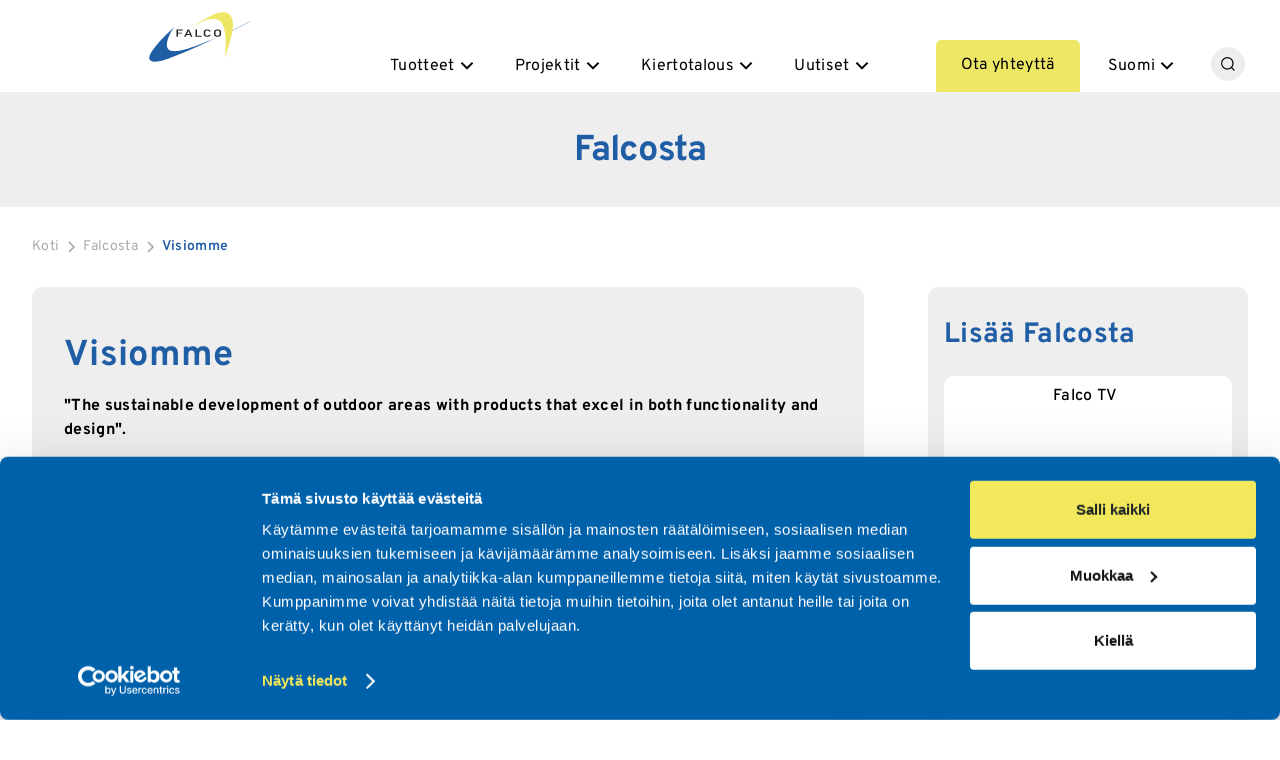

--- FILE ---
content_type: text/html; charset=UTF-8
request_url: https://www.falco.fi/falcosta/visiomme.html
body_size: 13519
content:
<!DOCTYPE html>


<html data-wf-page="679755d82e1ade8f19daa711" data-wf-site="679755d82e1ade8f19daa712" lang="fi" data-template="67" data-org-template="9">
    <head>
    	<meta charset="utf-8" />
    	<base href="https://www.falco.fi/" />
    	<title>Visiomme | Falco</title>
    	<meta content="" name="description" />
        <meta content="" name="keywords" />
    	<meta content="Visiomme" property="og:title" />
    	<meta content="" property="og:description" />
    	<meta content="https://www.falco.fi/img/FI/content_images/splash-images/banner-home-1500x600c.jpg" property="og:image" />
    	<meta content="Visiomme" property="twitter:title" />
    	<meta content="" property="twitter:description" />
    	<meta content="https://www.falco.fi/img/FI/content_images/splash-images/banner-home-1500x600c.jpg" property="twitter:image" />
    	<meta property="og:type" content="website" />
    	<meta content="summary_large_image" name="twitter:card" />
    	<meta content="width=device-width, initial-scale=1" name="viewport" />
    	
        
    	
        <link href="/css/falco2025/falco2025_reset.css" rel="stylesheet" type="text/css"/>
        <link href="/css/falco2025/falco2025_webflow_v3.css?v=2_696c251764cff9_12391388" rel="stylesheet" type="text/css"/>
        <link href="/css/falco2025/owl.carousel.min.css" rel="stylesheet" type="text/css" />
        <link href="/css/falco2025/owl.theme.default.min.css" rel="stylesheet" type="text/css" />
        <link href="/css/falco2025/falco2025_custom.css?v=2_696c251764cff9_12391388" rel="stylesheet" type="text/css"/>

        <link rel="icon" type="image/x-icon" href="/img/international/design_images/favicon.png">
        
        
        
        

        <link rel='alternate' href='https://www.falco.nl/over-falco/missie-en-visie.html' hreflang='nl' />
<link rel='alternate' href='https://www.falcogmbh.de/uber-falco/unternehmensphilosophie.html' hreflang='de' />
<link rel='alternate' href='https://www.falco.co.uk/about-falco/business-culture.html' hreflang='en' />
<link rel='alternate' href='https://www.falcoas.dk/om-falco/mission.html' hreflang='da' />
<link rel='alternate' href='https://www.falcostreetfurniture.se/om-falco/mal-och-vision.html' hreflang='sv' />
<link rel='alternate' href='falcosta/visiomme.html' hreflang='fi' />
<link rel='alternate' href='https://www.falcobv.be/over-falco/missie-en-visie.html' hreflang='be' />


        
    	<script async src="https://cdn.jsdelivr.net/npm/@finsweet/cookie-consent@1/fs-cc.js" fs-cc-mode="opt-in"></script>
    	<script src="https://use.typekit.net/heq4siz.js" type="text/javascript"></script>
    	
    	<script type="text/javascript">
    		try { 
    		    Typekit.load(); 
    		} 
    		catch (e) { }

    		!function (o, c) { var n = c.documentElement, t = " w-mod-"; n.className += t + "js", ("ontouchstart" in o || o.DocumentTouch && c instanceof DocumentTouch) && (n.className += t + "touch") }(window, document);
    	</script>

         <!-- Google Tag Manager -->
            <script>
                (function(w,d,s,l,i){w[l]=w[l]||[];w[l].push({'gtm.start':
                new Date().getTime(),event:'gtm.js'});var f=d.getElementsByTagName(s)[0],
                j=d.createElement(s),dl=l!='dataLayer'?'&l='+l:'';j.async=true;j.src=
                'https://www.googletagmanager.com/gtm.js?id='+i+dl;f.parentNode.insertBefore(j,f);
                })(window,document,'script','dataLayer','GTM-KG2B82X');
                
            </script>
        <!-- End Google Tag Manager -->
        
        <script>
            var json_settings = {
                chat_enabled         : "0",
                chat_src             : "https://embed.tawk.to/5d2de51cbfcb827ab0cc11b7/default",
                chat_status_online   : "",
                chat_status_away     : "",
                googlemaps_lat       : "60.2996437",
                googlemaps_lng       : "24.9648833",
                context              : "fi",
                cookie_bot           : false
            };
        	var Tawk_API 		= Tawk_API || {};
        </script>
        
        <style>
            .chat_ballon_container {
                z-index: 101;
                position: fixed;
                right: 170px;
                bottom: 50px;
            }
        </style>    	
    
        <script src="https://www.google.com/recaptcha/api.js?render=6Lef9WYkAAAAAKdJpJFP3sUHUPisih6yLQGlu0LK&hl=fi&badge=bottomright"></script>
    
    </head>
    <body class="body">
	    <div class="page-wrapper">
            <main class="main-wrapper">

<div data-animation="default" class="navbar_component w-nav" data-easing2="ease" fs-scrolldisable-element="smart-nav" data-easing="ease" data-collapse="medium" data-w-id="ff2d1689-2ae4-b74d-9c08-fea135062b0c" role="banner" data-no-scroll="1" data-duration="350">
    <div class="navbar_container">
        
        <div class="logo-box_mobile hide-desktop">
            <a href="/" aria-current="page" class="navbar_logo-link w-nav-brand w--current">
                <svg xmlns="http://www.w3.org/2000/svg" version="1.1" viewBox="0 0 227 109" class="navbar_logo"  aria-label="logo-falco" loading="lazy" alt="logo-falco" >
	<defs>
    	<style>
			.cls-1 {
				fill: #eee766;
			}
			.cls-2 {
				fill: #1f5da5;
			}
			.cls-3 {
				fill: #222221;
			}
    	</style>
	</defs>
	<g>
		<path class="cls-2" d="M163.5,49.1s16.8-7.4,32.4-15.2c17.7-8.9,31-16.8,31-16.8,0,0-54.1,28-63.5,32"/>
		<path class="cls-1" d="M90.5,36.4S148-8.4,170,1.6c22,10,10.5,48.5,8.7,54.9-1.7,6.4-6.8,26-13.9,45.2,0,0,5.3-33.2,1.3-55.4-4-22.1-10-35.7-36.6-30.1-13,2.3-39,20.1-39,20.1"/>
		<path class="cls-2 blue-part-logo" d="M55.5,32.5S-8.8,89,1.9,104.5c7.7,9.1,35.5-.8,43.9-4.1,0,0,46.6-17.2,102.5-44.6,0,0-63.7,28.1-86.5,29.4-17.8,1-26.1-3.1-21.7-22.5,5.5-19.4,15.5-30.1,15.5-30.1"/>
		<polygon class="cls-3" points="60 38.1 73.7 38.1 73.7 40.3 63.2 40.3 63.2 45 72.2 45 72.2 47.1 63.2 47.1 63.2 53.9 60 53.9 60 38.1"/>
		<path class="cls-3" d="M90.1,50.4h-8.2l-1.7,3.5h-3.5l7.8-15.9h2.7l7.8,15.9h-3.5l-1.7-3.5ZM89.2,48.2l-3.1-6.9h0l-3.1,6.9h6.3Z"/>
		<polygon class="cls-3" points="101.5 38.1 104.8 38.1 104.8 51.6 115.3 51.6 115.3 53.9 101.5 53.9 101.5 38.1"/>
		<path class="cls-3" d="M134.8,49.5c-.9,3-3.9,4.6-7.6,4.6s-5.7-1.5-6.8-2.9c-.7-.9-.9-1.4-.9-5.2s.2-4.3.9-5.2c1-1.4,3.4-2.9,6.8-2.9s6.9,2.1,7.6,4.7h-3.5c-.5-1.2-2.1-2.3-4.1-2.3s-2.7.5-3.3,1.2c-.8.8-1.1,1.2-1.1,4.5s.2,3.7,1.1,4.5c.7.6,1.8,1.2,3.3,1.2s3.2-.7,4.1-2.2h3.5Z"/>
		<path class="cls-3" d="M142.9,40.8c1-1.4,3.4-2.9,6.8-2.9s5.7,1.5,6.8,2.9c.7.9.9,1.4.9,5.2s-.2,4.3-.9,5.2c-1,1.4-3.4,2.9-6.8,2.9s-5.7-1.5-6.8-2.9c-.7-.9-.9-1.4-.9-5.2s.2-4.3.9-5.2M146.3,50.5c.7.6,1.8,1.2,3.3,1.2s2.7-.5,3.3-1.2c.8-.8,1.1-1.2,1.1-4.5s-.2-3.7-1.1-4.5c-.7-.6-1.8-1.2-3.3-1.2s-2.7.5-3.3,1.2c-.9.8-1.1,1.2-1.1,4.5s.2,3.7,1.1,4.5"/>
	</g>
</svg>
                <div class="hover-wrapper"></div>
            </a>
        </div>

        <nav role="navigation" class="navbar_menu-box w-nav-menu">

            <div class="navbar_menu-left hide-tablet">
                <a href="/" aria-current="page" class="navbar_logo-link w-nav-brand w--current">
                    <svg xmlns="http://www.w3.org/2000/svg" version="1.1" viewBox="0 0 227 109" class="navbar_logo"  aria-label="logo-falco" loading="lazy" alt="logo-falco" >
	<defs>
    	<style>
			.cls-1 {
				fill: #eee766;
			}
			.cls-2 {
				fill: #1f5da5;
			}
			.cls-3 {
				fill: #222221;
			}
    	</style>
	</defs>
	<g>
		<path class="cls-2" d="M163.5,49.1s16.8-7.4,32.4-15.2c17.7-8.9,31-16.8,31-16.8,0,0-54.1,28-63.5,32"/>
		<path class="cls-1" d="M90.5,36.4S148-8.4,170,1.6c22,10,10.5,48.5,8.7,54.9-1.7,6.4-6.8,26-13.9,45.2,0,0,5.3-33.2,1.3-55.4-4-22.1-10-35.7-36.6-30.1-13,2.3-39,20.1-39,20.1"/>
		<path class="cls-2 blue-part-logo" d="M55.5,32.5S-8.8,89,1.9,104.5c7.7,9.1,35.5-.8,43.9-4.1,0,0,46.6-17.2,102.5-44.6,0,0-63.7,28.1-86.5,29.4-17.8,1-26.1-3.1-21.7-22.5,5.5-19.4,15.5-30.1,15.5-30.1"/>
		<polygon class="cls-3" points="60 38.1 73.7 38.1 73.7 40.3 63.2 40.3 63.2 45 72.2 45 72.2 47.1 63.2 47.1 63.2 53.9 60 53.9 60 38.1"/>
		<path class="cls-3" d="M90.1,50.4h-8.2l-1.7,3.5h-3.5l7.8-15.9h2.7l7.8,15.9h-3.5l-1.7-3.5ZM89.2,48.2l-3.1-6.9h0l-3.1,6.9h6.3Z"/>
		<polygon class="cls-3" points="101.5 38.1 104.8 38.1 104.8 51.6 115.3 51.6 115.3 53.9 101.5 53.9 101.5 38.1"/>
		<path class="cls-3" d="M134.8,49.5c-.9,3-3.9,4.6-7.6,4.6s-5.7-1.5-6.8-2.9c-.7-.9-.9-1.4-.9-5.2s.2-4.3.9-5.2c1-1.4,3.4-2.9,6.8-2.9s6.9,2.1,7.6,4.7h-3.5c-.5-1.2-2.1-2.3-4.1-2.3s-2.7.5-3.3,1.2c-.8.8-1.1,1.2-1.1,4.5s.2,3.7,1.1,4.5c.7.6,1.8,1.2,3.3,1.2s3.2-.7,4.1-2.2h3.5Z"/>
		<path class="cls-3" d="M142.9,40.8c1-1.4,3.4-2.9,6.8-2.9s5.7,1.5,6.8,2.9c.7.9.9,1.4.9,5.2s-.2,4.3-.9,5.2c-1,1.4-3.4,2.9-6.8,2.9s-5.7-1.5-6.8-2.9c-.7-.9-.9-1.4-.9-5.2s.2-4.3.9-5.2M146.3,50.5c.7.6,1.8,1.2,3.3,1.2s2.7-.5,3.3-1.2c.8-.8,1.1-1.2,1.1-4.5s-.2-3.7-1.1-4.5c-.7-.6-1.8-1.2-3.3-1.2s-2.7.5-3.3,1.2c-.9.8-1.1,1.2-1.1,4.5s.2,3.7,1.1,4.5"/>
	</g>
</svg>
                    <div class="hover-wrapper"></div>
                </a>
            </div>

            <div class="navbar_menu-middle" data-menu="">
                
                <div data-delay="350" data-hover="true" class="navbar_menu-dropdown w-dropdown" data-tpl="falco2025_mainmenu_producten">
    <div class="navbar_dropdown-toggle w-dropdown-toggle">
        <div>Tuotteet</div>
        <div class="dropdown-chevron w-embed"><svg xmlns="http://www.w3.org/2000/svg" viewBox="0 -960 960 960" fill="currentColor">
    <path d="M480-330.43 226.43-584 283-640.57l197 197 197-197L733.57-584 480-330.43Z"/>
</svg></div>
    </div>
    <nav class="navbar_dropdown-list w-dropdown-list">
        <div class="navbar_container ">
            <div class="navbar_dropdown-content">
                <div class="navbar_dropdown-link-list "><div class="w-layout-vflex v-flexbox align-top" data-product-group="1" data-product-group-id="13590" data-has-new-products="">
                        
    <div class="margin-bottom margin-xsmall">
        <a href="tuotteet/polkupyorakatokset/" class="navbar_dropdown-link w-inline-block">
            <div class="navbar_icon-wrapper"><div class="icon-embed-xsmall w-embed"><svg xmlns="http://www.w3.org/2000/svg" version="1.1" viewbox="0 0 47.9 47.9">
    <path d="M41.5,5.7c-3.7,1.6-7,3.8-9.7,6.6-2.7,2.8-3.6,4.2-5,6.6h-5.7c-1.4-2.4-3-4.6-5-6.6s-6-5-9.7-6.6c-2.1-.9-4.2-1.5-6.4-1.9v2.3c1.9.4,3.7.9,5.5,1.7,3.4,1.5,6.4,3.5,9,6.1s4.6,5.6,6.1,9,2.2,5.8,2.2,9.6v-.4c-.4-1-1-1.9-1.9-2.7-1.7-1.7-3.7-2.5-6.1-2.5h-2l-3.5-9.6c-.2-.6-.6-1.1-1.1-1.4s-1-.5-1.7-.5H2.4v2.1h4.7l.2.2,3.4,9.1H0v2.1h9.2c-.9.7-1.5,1.6-2,2.6s-.8,2-.9,2.8H1.9l-1.9-5.4v5.3h0v2.2h6.3c.3,2.2,1.3,4,2.9,5.5s3.5,2.2,5.7,2.2,4.5-.9,6.1-2.6c.8-.8,1.4-1.8,1.8-2.8v5.3h2.3v-11.4c0-3.9.8-6.3,2.2-9.8,1.5-3.4,3.5-6.4,6.1-9s5.6-4.6,9-6.1c1.8-.8,3.6-1.3,5.5-1.7v-2.2c-2.2.4-4.3,1-6.3,1.9h-.1ZM19.5,40.1h0c-1.3,1.4-2.8,2-4.6,2s-3.4-.6-4.6-1.9c-1.3-1.3-1.9-2.8-1.9-4.7s.3-2.2.8-3.3,1.3-1.9,2.4-2.4l2,5.2,2-.7-1.9-5.3h1.2c1.8,0,3.4.6,4.6,1.9,1.3,1.3,1.9,2.8,1.9,4.6s-.6,3.4-1.9,4.6Z" fill="currentColor"></path>
</svg></div></div>
            <div class="navbar_item-text"><div class="text-weight-semibold">Polkupyöräkatokset</div></div>
        </a>
    </div>
    
    
    
    
    <a href="tuotteet/polkupyorakatokset/pyorakatokset/" class="navbar_dropdown-link w-inline-block ">
    <div class="right-chevron w-embed"><svg xmlns="http://www.w3.org/2000/svg" viewBox="0 -960 960 960" fill="currentColor">
    <path d="m516.43-481-198-198L375-735.57 629.57-481 375-226.43 318.43-283l198-198Z"/>
</svg></div>
    <div class="navbar_item-text"><p>Pyöräkatokset</p></div>
</a>    
    
    

</div>
<div class="w-layout-vflex v-flexbox align-top" data-product-group="2" data-product-group-id="13592" data-has-new-products="">
                        
    <div class="margin-bottom margin-xsmall">
        <a href="tuotteet/kaksikerroksiset-pyoratelineet/" class="navbar_dropdown-link w-inline-block">
            <div class="navbar_icon-wrapper"><div class="icon-embed-xsmall w-embed"><svg xmlns="http://www.w3.org/2000/svg" width="16.9mm" height="16.9mm" version="1.1" viewBox="0 0 48 48" fill="currentColor">
    <path d="M32.6,43c1.5-1.3,2.4-3,2.8-5.2h7.1l.7-2h-7.8c0-.9-.4-1.9-.9-2.9-.5-1-1.1-1.8-1.9-2.4h12.4l.7-2h-14.3l2.8-8c0-.1.1-.2.2-.3s.2,0,.3,0h3.2v-2h-3.2c-.6,0-1.1.2-1.5.5-.4.3-.8.7-.9,1.3l-3,8.6h-13.4c.4-.2.8-.5,1.1-.8,1.5-1.3,2.4-3,2.8-5.2h7.1l.7-2h-7.8c0-.9-.4-1.9-.9-2.9-.5-1-1.1-1.8-1.9-2.4h12.4l.7-2h-14.3l2.8-8c0-.1.1-.2.2-.3s.2,0,.3,0h3.2v-2h-3.2c-.6,0-1.1.2-1.5.5-.4.3-.8.7-.9,1.3l-3,8.6h-1.8c-2.5,0-4.5.8-6.2,2.3-.5.5-1,1.1-1.3,1.7V2.7h-2.2v43.4h43.4v-2.2h-14.4c.4-.3.8-.6,1.2-.9ZM32.6,33.7c.5.9.8,2,.8,3.1,0,1.7-.6,3.2-1.8,4.4-1.2,1.2-2.7,1.8-4.4,1.8s-3.1-.6-4.4-1.8c-1.2-1.2-1.8-2.7-1.8-4.4s.6-3.3,1.8-4.5c1.2-1.2,2.7-1.8,4.4-1.8s.4,0,.7,0c.3,0,.5,0,.6.1l-1.9,5,1.9.7,1.9-5c1,.6,1.7,1.4,2.2,2.4ZM7.2,16.9c1.2-1.2,2.7-1.8,4.4-1.8s.4,0,.7,0c.3,0,.5,0,.6.1l-1.9,5,1.9.7,1.9-5c1,.6,1.7,1.4,2.2,2.4.5.9.8,2,.8,3.1,0,1.7-.6,3.2-1.8,4.4-1.2,1.2-2.7,1.8-4.4,1.8s-3.1-.6-4.4-1.8c-1.2-1.2-1.8-2.7-1.8-4.4s.6-3.3,1.8-4.5ZM4.5,25.5c.4.6.8,1.2,1.3,1.7.5.5,1.1.9,1.6,1.3h-3v-3ZM4.5,30.5h17.1c0,0-.2.2-.3.2-1.6,1.5-2.4,3.5-2.4,6s.8,4.2,2.4,5.8c.5.5,1.1,1,1.7,1.3H4.5v-13.4Z"/>
</svg></div></div>
            <div class="navbar_item-text"><div class="text-weight-semibold">Kaksikerroksiset pyörätelineet</div></div>
        </a>
    </div>
    
    
    
    
    <a href="tuotteet/kaksikerroksiset-pyoratelineet/tilan-saastajat/" class="navbar_dropdown-link w-inline-block ">
    <div class="right-chevron w-embed"><svg xmlns="http://www.w3.org/2000/svg" viewBox="0 -960 960 960" fill="currentColor">
    <path d="m516.43-481-198-198L375-735.57 629.57-481 375-226.43 318.43-283l198-198Z"/>
</svg></div>
    <div class="navbar_item-text"><p>Tilan säästäjät</p></div>
</a>
<a href="tuotteet/kaksikerroksiset-pyoratelineet/pyorapysakointi-sahkopyorille/" class="navbar_dropdown-link w-inline-block ">
    <div class="right-chevron w-embed"><svg xmlns="http://www.w3.org/2000/svg" viewBox="0 -960 960 960" fill="currentColor">
    <path d="m516.43-481-198-198L375-735.57 629.57-481 375-226.43 318.43-283l198-198Z"/>
</svg></div>
    <div class="navbar_item-text"><p>Pyöräpysäköinti sähköpyörille</p></div>
</a>    
    
    

</div>
<div class="w-layout-vflex v-flexbox align-top" data-product-group="3" data-product-group-id="13572" data-has-new-products="">
                        
    <div class="margin-bottom margin-xsmall">
        <a href="tuotteet/polkupyorien-pysakointi/" class="navbar_dropdown-link w-inline-block">
            <div class="navbar_icon-wrapper"><div class="icon-embed-xsmall w-embed"><svg xmlns="http://www.w3.org/2000/svg" width="16.9mm" height="16.9mm" version="1.1" viewbox="0 0 48 48">
    <path d="M.2,38.9h47.6v-2.4h-6.7c1.6-.3,3.1-1,4.4-2.2,1.6-1.6,2.3-3.5,2.3-5.9s-.8-4.2-2.4-5.9c-1.6-1.6-3.4-2.3-5.9-2.3s-3.8.7-5.3,2c-1.5,1.3-2.4,3-2.7,4.9v.2h-2.6v-.2c0,0,3.7-10.1,3.7-10.1h3.1v-2.2h-7.7v2.2h2.4l-1.2,3.5h-10l3.2-8.7h4.4v-2.2h-4.1c-.6,0-1.2.2-1.7.5-.4.3-.7.7-1,1.3l-3.3,9.1h-1.7c-.6,0-1.1,0-1.6,0h-.5c0,.1.4-.3.4-.3.9-1,1.4-2.5,1.4-4.2,0-4.3-2.6-6.5-7.6-6.5H.2v29.6ZM38.1,36.5h-21.8c1.6-.3,2.8-.9,3.9-1.9,1.5-1.3,2.4-3,2.8-5.1v-.2h8.4v.2c.3,2.1,1.2,3.7,2.8,5.1,1.2,1,2.5,1.7,3.9,2h0ZM13.2,36.4H2.6v-14.2h3.7c2.1,0,2.6-.2,2.6-.2l-.8-2.1c-.4.1-.8,0-1.9,0h-3.8v-8.7h4.2c3.6,0,5.3,1.4,5.3,4.5s-1,3-1.1,3.1l1.4,3.9c.8-.4,1.5-.5,2.4-.5h1l-1.7,5,2.1.7,1.9-4.9h.2c.9.7,1.6,1.4,2,2.3.4,1,.6,1.9.6,3,0,1.6-.6,3.1-1.8,4.2-1.1,1.1-2.6,1.8-4.2,1.8s-3.1-.6-4.2-1.8c-1.1-1.1-1.8-2.6-1.8-4.2s.4-2.6,1.2-3.5l-.8-2.3s-2.6,1.8-2.6,5.8.8,4.2,2.4,5.9c1.3,1.3,2.7,2.1,4.4,2.3h0ZM39.6,34.3c-1.6,0-2.6-.4-3.7-1.3-1-.9-1.7-2.1-2.2-3.4v-.2c0,0,5.2,0,5.2,0v-2.2h-5.2v-.2c.4-1.4,1.1-2.5,2.2-3.3,1.2-.9,2.3-1.2,3.7-1.2s3.1.7,4.2,1.8c1.1,1.1,1.8,2.6,1.8,4.2s-.6,3.1-1.8,4.2-2.6,1.8-4.2,1.8ZM26.4,27.1h-3.6v-.2c-.1-.7-.3-1.4-.7-2.1-.4-.8-.8-1.5-1.4-2.2l-.3-.3h7.7l-1.7,4.8Z" fill="currentColor"></path>
</svg></div></div>
            <div class="navbar_item-text"><div class="text-weight-semibold">Polkupyörien pysäköinti</div></div>
        </a>
    </div>
    
    
    
    
    <a href="tuotteet/polkupyorien-pysakointi/kaaritelineet/" class="navbar_dropdown-link w-inline-block ">
    <div class="right-chevron w-embed"><svg xmlns="http://www.w3.org/2000/svg" viewBox="0 -960 960 960" fill="currentColor">
    <path d="m516.43-481-198-198L375-735.57 629.57-481 375-226.43 318.43-283l198-198Z"/>
</svg></div>
    <div class="navbar_item-text"><p>Kaaritelineet</p></div>
</a>
<a href="tuotteet/polkupyorien-pysakointi/rivi-pyoratelineet/" class="navbar_dropdown-link w-inline-block ">
    <div class="right-chevron w-embed"><svg xmlns="http://www.w3.org/2000/svg" viewBox="0 -960 960 960" fill="currentColor">
    <path d="m516.43-481-198-198L375-735.57 629.57-481 375-226.43 318.43-283l198-198Z"/>
</svg></div>
    <div class="navbar_item-text"><p>Rivi pyörätelineet</p></div>
</a>
<a href="tuotteet/polkupyorien-pysakointi/puristavat-pyoratelineet/" class="navbar_dropdown-link w-inline-block ">
    <div class="right-chevron w-embed"><svg xmlns="http://www.w3.org/2000/svg" viewBox="0 -960 960 960" fill="currentColor">
    <path d="m516.43-481-198-198L375-735.57 629.57-481 375-226.43 318.43-283l198-198Z"/>
</svg></div>
    <div class="navbar_item-text"><p>Puristavat pyörätelineet</p></div>
</a>
<a href="tuotteet/polkupyorien-pysakointi/pyorakaapit/" class="navbar_dropdown-link w-inline-block ">
    <div class="right-chevron w-embed"><svg xmlns="http://www.w3.org/2000/svg" viewBox="0 -960 960 960" fill="currentColor">
    <path d="m516.43-481-198-198L375-735.57 629.57-481 375-226.43 318.43-283l198-198Z"/>
</svg></div>
    <div class="navbar_item-text"><p>Pyöräkaapit</p></div>
</a>
<a href="tuotteet/polkupyorien-pysakointi/polkupyorien-huolto/" class="navbar_dropdown-link w-inline-block ">
    <div class="right-chevron w-embed"><svg xmlns="http://www.w3.org/2000/svg" viewBox="0 -960 960 960" fill="currentColor">
    <path d="m516.43-481-198-198L375-735.57 629.57-481 375-226.43 318.43-283l198-198Z"/>
</svg></div>
    <div class="navbar_item-text"><p>Polkupyörien huolto</p></div>
</a>    
    
    

</div>
<div class="w-layout-vflex v-flexbox align-top" data-product-group="4" data-product-group-id="13579" data-has-new-products="">
                        
    <div class="margin-bottom margin-xsmall">
        <a href="tuotteet/katu-ja-puistokalusteet/" class="navbar_dropdown-link w-inline-block">
            <div class="navbar_icon-wrapper"><div class="icon-embed-xsmall w-embed"><svg xmlns="http://www.w3.org/2000/svg" version="1.1" viewbox="0 0 47.9 47.9">
    <path d="M36.3,24.8h4.6c1.9,0,3.6-.7,5-2s2.1-2.9,2.1-4.7-.5-2.8-1.4-4.1-2.2-2.2-3.7-2.8c-.2-2.3-1-4.1-2.5-5.5s-3.2-2.1-5.1-2.1-3.6.7-5.1,2.1c-1.5,1.4-2.3,3.2-2.5,5.5-1.6.6-2.8,1.5-3.7,2.8-.9,1.3-1.4,2.7-1.4,4.1s.7,3.4,2.1,4.7c1.4,1.3,3,2,5,2h4.4v16.8h-10.5v-7.3l1.3-7.3-2.2-.5-1.4,7.2h-6.7v-7.1c0-.3-.1-.6-.4-.7-.2-.2-.5-.3-.9-.3h-4.6c-.4,0-.7,0-.9.3s-.4.4-.4.7v7.1h-2.4l-1.4-7.2-2.2.5,1.3,7.3v7.3H0v2.3h48v-2.3h-11.7v-16.8ZM5.2,36.1h4.1v3.6h3.6v-3.6h8.4v5.6H5.2v-5.6ZM29.6,22.5c-1.3,0-2.4-.4-3.3-1.3-1-.8-1.4-1.9-1.4-3.2s.4-2.1,1.1-2.9c.7-.9,1.6-1.5,2.6-1.9l1.5-.6v-1.3c0-1.5.4-2.8,1.5-3.9,1.1-1.1,2.3-1.6,3.8-1.6s2.7.5,3.8,1.6,1.6,2.4,1.6,3.9v1.3l1.4.6c1,.4,1.9,1.1,2.6,1.9.7.9,1.1,1.8,1.1,2.9s-.5,2.3-1.5,3.2c-1,.8-2.1,1.3-3.3,1.3h-11.5Z" fill="currentColor"></path>
    <path d="M11.2,24.3c.5,0,1-.2,1.4-.6s.6-.9.6-1.4-.2-1-.6-1.4c-.4-.4-.9-.6-1.4-.6s-1,.2-1.4.6-.6.9-.6,1.4.2,1,.6,1.4c.4.4.9.6,1.4.6Z" fill="currentColor"></path>
</svg></div></div>
            <div class="navbar_item-text"><div class="text-weight-semibold">Katu- ja puistokalusteet</div></div>
        </a>
    </div>
    
    
    
    
    <a href="tuotteet/katu-ja-puistokalusteet/istuimet/" class="navbar_dropdown-link w-inline-block ">
    <div class="right-chevron w-embed"><svg xmlns="http://www.w3.org/2000/svg" viewBox="0 -960 960 960" fill="currentColor">
    <path d="m516.43-481-198-198L375-735.57 629.57-481 375-226.43 318.43-283l198-198Z"/>
</svg></div>
    <div class="navbar_item-text"><p>Istuimet</p></div>
</a>
<a href="tuotteet/katu-ja-puistokalusteet/tuolit-ja-istuimet/" class="navbar_dropdown-link w-inline-block ">
    <div class="right-chevron w-embed"><svg xmlns="http://www.w3.org/2000/svg" viewBox="0 -960 960 960" fill="currentColor">
    <path d="m516.43-481-198-198L375-735.57 629.57-481 375-226.43 318.43-283l198-198Z"/>
</svg></div>
    <div class="navbar_item-text"><p>Tuolit ja istuimet</p></div>
</a>
<a href="tuotteet/katu-ja-puistokalusteet/modulaariset-istuimet/" class="navbar_dropdown-link w-inline-block ">
    <div class="right-chevron w-embed"><svg xmlns="http://www.w3.org/2000/svg" viewBox="0 -960 960 960" fill="currentColor">
    <path d="m516.43-481-198-198L375-735.57 629.57-481 375-226.43 318.43-283l198-198Z"/>
</svg></div>
    <div class="navbar_item-text"><p>Modulaariset istuimet</p></div>
</a>
<a href="tuotteet/katu-ja-puistokalusteet/poyta-ja-istuin-setit/" class="navbar_dropdown-link w-inline-block ">
    <div class="right-chevron w-embed"><svg xmlns="http://www.w3.org/2000/svg" viewBox="0 -960 960 960" fill="currentColor">
    <path d="m516.43-481-198-198L375-735.57 629.57-481 375-226.43 318.43-283l198-198Z"/>
</svg></div>
    <div class="navbar_item-text"><p>Pöytä ja istuin setit</p></div>
</a>
<a href="tuotteet/katu-ja-puistokalusteet/roska-astiat/" class="navbar_dropdown-link w-inline-block ">
    <div class="right-chevron w-embed"><svg xmlns="http://www.w3.org/2000/svg" viewBox="0 -960 960 960" fill="currentColor">
    <path d="m516.43-481-198-198L375-735.57 629.57-481 375-226.43 318.43-283l198-198Z"/>
</svg></div>
    <div class="navbar_item-text"><p>Roska-astiat</p></div>
</a>
<a href="tuotteet/katu-ja-puistokalusteet/puiden-runkosuojat/" class="navbar_dropdown-link w-inline-block ">
    <div class="right-chevron w-embed"><svg xmlns="http://www.w3.org/2000/svg" viewBox="0 -960 960 960" fill="currentColor">
    <path d="m516.43-481-198-198L375-735.57 629.57-481 375-226.43 318.43-283l198-198Z"/>
</svg></div>
    <div class="navbar_item-text"><p>Puiden runkosuojat</p></div>
</a>
<a href="tuotteet/katu-ja-puistokalusteet/istutusastiat/" class="navbar_dropdown-link w-inline-block ">
    <div class="right-chevron w-embed"><svg xmlns="http://www.w3.org/2000/svg" viewBox="0 -960 960 960" fill="currentColor">
    <path d="m516.43-481-198-198L375-735.57 629.57-481 375-226.43 318.43-283l198-198Z"/>
</svg></div>
    <div class="navbar_item-text"><p>Istutusastiat</p></div>
</a>    
    
    

</div></div>
            </div>
        </div>
    </nav>
</div>
<div data-delay="350" data-hover="true" class="navbar_menu-dropdown w-dropdown" data-tpl="falco2025_mainmenu_projecten">
    <div class="navbar_dropdown-toggle w-dropdown-toggle">
        <div>Projektit</div>
        <div class="dropdown-chevron w-embed"><svg xmlns="http://www.w3.org/2000/svg" viewBox="0 -960 960 960" fill="currentColor">
    <path d="M480-330.43 226.43-584 283-640.57l197 197 197-197L733.57-584 480-330.43Z"/>
</svg></div>
    </div>
    <nav class="navbar_dropdown-list w-dropdown-list">
        <div class="navbar_container is-medium">
            <div class="navbar_dropdown-content">
                <div class="navbar_dropdown-link-list is-2c"><div class="w-layout-vflex v-flexbox justify-content-start">
    
    <div class="margin-bottom margin-xsmall">
        <a href="projektit/" class="navbar_dropdown-link w-inline-block">
            <div class="navbar_icon-wrapper"><div class="icon-embed-xsmall w-embed"><svg xmlns="http://www.w3.org/2000/svg" viewbox="0 -960 960 960" fill="currentColor">
    <path d="M480.07-100q-80.07 0-149.44-29.11-69.37-29.12-120.87-80.6-51.51-51.48-80.63-120.82Q100-399.87 100-479.93q0-79.45 29.12-148.82 29.12-69.37 80.61-120.88 51.49-51.5 120.84-80.94Q399.92-860 480-860q70.51 0 131.99 22.66 61.47 22.65 110.78 62.34l-32.23 33q-43.23-35-96.38-53.81-53.14-18.8-114.16-18.8-141.54 0-238.08 96.53-96.53 96.54-96.53 238.08 0 141.54 96.53 238.08 96.54 96.53 238.08 96.53 141.54 0 238.08-96.53 96.53-96.54 96.53-238.08 0-30-4.69-58.23-4.69-28.23-13.69-55l34.46-34.85q14.46 34.31 21.89 71.39Q860-519.61 860-480q0 80.08-29.42 149.43-29.42 69.35-80.9 120.84-51.49 51.49-120.82 80.61Q559.52-100 480.07-100ZM421-311.46 268.69-464.38l33.85-34.23L421-380.15l404.77-404.77 34.84 33.84L421-311.46Z"></path>
</svg></div></div>
            <div class="navbar_item-text"><div class="text-weight-semibold">Projektit</div></div>
        </a>
    </div>

    <a href="projektit/falcolevel-eco-pyoratelineet-seinajoen-uudessa-pyoraparkki-asemassa.html" class="navbar_dropdown-link w-inline-block">
    <div class="right-chevron w-embed"><svg xmlns="http://www.w3.org/2000/svg" viewBox="0 -960 960 960" fill="currentColor">
    <path d="m516.43-481-198-198L375-735.57 629.57-481 375-226.43 318.43-283l198-198Z"/>
</svg></div>
    <div class="navbar_item-text"><p class="text-style-2lines">FalcoLevel Eco pyörätelineet Seinäjoen uudessa Pyöräparkki Asemassa</p></div>
</a>
<a href="projektit/yyteri-falco-force-latauspisteet-sahkopyorille.html" class="navbar_dropdown-link w-inline-block">
    <div class="right-chevron w-embed"><svg xmlns="http://www.w3.org/2000/svg" viewBox="0 -960 960 960" fill="currentColor">
    <path d="m516.43-481-198-198L375-735.57 629.57-481 375-226.43 318.43-283l198-198Z"/>
</svg></div>
    <div class="navbar_item-text"><p class="text-style-2lines">Yyteri: Falco Force -latauspisteet sähköpyörille</p></div>
</a>
<a href="projektit/hyvinkaa-hangonsillantalo-falco-bloc-pikniksetit.html" class="navbar_dropdown-link w-inline-block">
    <div class="right-chevron w-embed"><svg xmlns="http://www.w3.org/2000/svg" viewBox="0 -960 960 960" fill="currentColor">
    <path d="m516.43-481-198-198L375-735.57 629.57-481 375-226.43 318.43-283l198-198Z"/>
</svg></div>
    <div class="navbar_item-text"><p class="text-style-2lines">Hyvinkää, Hangonsillantalo, Falco Bloc pikniksetit</p></div>
</a>
<a href="projektit/pyoraparkki-falco-jarjestelmilla.html" class="navbar_dropdown-link w-inline-block">
    <div class="right-chevron w-embed"><svg xmlns="http://www.w3.org/2000/svg" viewBox="0 -960 960 960" fill="currentColor">
    <path d="m516.43-481-198-198L375-735.57 629.57-481 375-226.43 318.43-283l198-198Z"/>
</svg></div>
    <div class="navbar_item-text"><p class="text-style-2lines">Pyöräparkki Falco-järjestelmillä</p></div>
</a>
<a href="projektit/polkupyorien-asukaspysakointi-kaupungin-tontille.html" class="navbar_dropdown-link w-inline-block">
    <div class="right-chevron w-embed"><svg xmlns="http://www.w3.org/2000/svg" viewBox="0 -960 960 960" fill="currentColor">
    <path d="m516.43-481-198-198L375-735.57 629.57-481 375-226.43 318.43-283l198-198Z"/>
</svg></div>
    <div class="navbar_item-text"><p class="text-style-2lines">Polkupyörien asukaspysäköinti kaupungin tontille</p></div>
</a>
<a href="projektit/seminaarimaen-kampusalue-falco-ideal-2.0-runkolukittavat-pyoratelineet.html" class="navbar_dropdown-link w-inline-block">
    <div class="right-chevron w-embed"><svg xmlns="http://www.w3.org/2000/svg" viewBox="0 -960 960 960" fill="currentColor">
    <path d="m516.43-481-198-198L375-735.57 629.57-481 375-226.43 318.43-283l198-198Z"/>
</svg></div>
    <div class="navbar_item-text"><p class="text-style-2lines">Seminaarimäen kampusalue, FALCO Ideal 2.0 runkolukittavat pyörätelineet</p></div>
</a>
<a href="projektit/toimitimme-mantsalan-rautatieasemalle-falco-hoth-pyorakatoksia.html" class="navbar_dropdown-link w-inline-block">
    <div class="right-chevron w-embed"><svg xmlns="http://www.w3.org/2000/svg" viewBox="0 -960 960 960" fill="currentColor">
    <path d="m516.43-481-198-198L375-735.57 629.57-481 375-226.43 318.43-283l198-198Z"/>
</svg></div>
    <div class="navbar_item-text"><p class="text-style-2lines">Toimitimme Mäntsälän rautatieasemalle Falco Hoth pyöräkatoksia</p></div>
</a>
<a href="projektit/falco-lok-q-pyorakaapit-asennettiin-helsinkiin-lauttasaaren-kartanon-piha-alueelle.html" class="navbar_dropdown-link w-inline-block">
    <div class="right-chevron w-embed"><svg xmlns="http://www.w3.org/2000/svg" viewBox="0 -960 960 960" fill="currentColor">
    <path d="m516.43-481-198-198L375-735.57 629.57-481 375-226.43 318.43-283l198-198Z"/>
</svg></div>
    <div class="navbar_item-text"><p class="text-style-2lines">Falco Lok-Q pyöräkaapit asennettiin Helsinkiin Lauttasaaren kartanon piha-alueelle</p></div>
</a>
<a href="projektit/hyvinkaa-hospital-falco-scandic-bike-garage.html" class="navbar_dropdown-link w-inline-block">
    <div class="right-chevron w-embed"><svg xmlns="http://www.w3.org/2000/svg" viewBox="0 -960 960 960" fill="currentColor">
    <path d="m516.43-481-198-198L375-735.57 629.57-481 375-226.43 318.43-283l198-198Z"/>
</svg></div>
    <div class="navbar_item-text"><p class="text-style-2lines">Hyvinkään sairaala – Falco Scandic pyörätalli</p></div>
</a>
<a href="projektit/kaupunkikeskus-lippulaiva-falco-level-premium.html" class="navbar_dropdown-link w-inline-block">
    <div class="right-chevron w-embed"><svg xmlns="http://www.w3.org/2000/svg" viewBox="0 -960 960 960" fill="currentColor">
    <path d="m516.43-481-198-198L375-735.57 629.57-481 375-226.43 318.43-283l198-198Z"/>
</svg></div>
    <div class="navbar_item-text"><p class="text-style-2lines">Kaupunkikeskus Lippulaiva, FALCO Level Premium+</p></div>
</a>
    
    
    	<div class="margin-top margin-xsmall margin-top-auto padding-top-1rem"><div class="text-style-link text-size-small text-color-tertiary"><a href="projektit/" class="text-style-link text-color-tertiary">Katso projekteja</a></div></div>
    
</div>


</div>
            </div>
        </div>
    </nav>
</div>
<div data-delay="350" data-hover="true" class="navbar_menu-dropdown w-dropdown" data-tpl="falco2025_mainmenu_circulair">
    <div class="navbar_dropdown-toggle w-dropdown-toggle">
        <div>Kiertotalous</div>
        <div class="dropdown-chevron w-embed"><svg xmlns="http://www.w3.org/2000/svg" viewBox="0 -960 960 960" fill="currentColor">
    <path d="M480-330.43 226.43-584 283-640.57l197 197 197-197L733.57-584 480-330.43Z"/>
</svg></div>
    </div>
    <nav class="navbar_dropdown-list w-dropdown-list">
        <div class="navbar_container is-very-tiny">
            <div class="navbar_dropdown-content">
                <div class="navbar_dropdown-link-list is-1c"><div class="w-layout-vflex v-flexbox">
    
    <div class="margin-bottom margin-xsmall">
        <a class="navbar_dropdown-link navbar_dropdown-link-no-hover w-inline-block">
            <div class="navbar_icon-wrapper"><div class="icon-embed-xsmall w-embed"><svg xmlns="http://www.w3.org/2000/svg" viewbox="0 -960 960 960" fill="currentColor">
    <path d="M368.92-116.54q-117.07-35.38-192.8-134.73-75.73-99.35-75.73-229.11 0-33.54 5.46-66.31t17.61-64.54l-79.77 45.85-22.3-38.7 160.3-92.69 92.69 159.69-39.3 23.08-59.93-102.85q-14.38 32.62-21.69 66.93-7.31 34.3-7.31 69.92 0 116.38 69.85 205.12 69.85 88.73 177 118.42l-24.08 39.92ZM628.85-635v-45.38h118.46q-47.23-63.31-117.62-98.58-70.38-35.27-149.69-35.27-69.38 0-129.08 25.77-59.69 25.77-105.3 70.92l-23.7-41.69q51.7-47 117.27-73.69 65.58-26.69 140.43-26.69 84.92 0 159.92 34.92 75 34.92 129.31 98.77v-94.46h45.38V-635H628.85ZM604.62-22.31l-159.93-93.08 92.7-159.3 38.3 22.69-60.31 104.46q127.31-13.38 212.89-108.27 85.58-94.88 85.58-224.19 0-23.31-3.08-45.5t-9.23-44.12h47.38q5.16 21.93 7.73 44.23 2.58 22.31 2.58 45.01 0 138.76-87.77 243.76T548.54-106.85L627.31-61l-22.69 38.69Z"></path>
</svg></div></div>
            <div class="navbar_item-text"><div class="text-weight-semibold">Kiertotalous</div></div>
        </a>
    </div>

    <a href="kiertotalous/vastuullisuus-falco.html" class="navbar_dropdown-link w-inline-block">
    <div class="right-chevron w-embed"><svg xmlns="http://www.w3.org/2000/svg" viewBox="0 -960 960 960" fill="currentColor">
    <path d="m516.43-481-198-198L375-735.57 629.57-481 375-226.43 318.43-283l198-198Z"/>
</svg></div>
    <div class="navbar_item-text"><p>VASTUULLISUUS: Falco</p></div>
</a>
    
</div>
</div>
            </div>
        </div>
    </nav>
</div>
<div data-delay="350" data-hover="true" class="navbar_menu-dropdown w-dropdown" data-tpl="falco2025_mainmenu_nieuws">
    <div class="navbar_dropdown-toggle w-dropdown-toggle">
        <div>Uutiset</div>
        <div class="dropdown-chevron w-embed"><svg xmlns="http://www.w3.org/2000/svg" viewBox="0 -960 960 960" fill="currentColor">
    <path d="M480-330.43 226.43-584 283-640.57l197 197 197-197L733.57-584 480-330.43Z"/>
</svg></div>
    </div>
    <nav class="navbar_dropdown-list w-dropdown-list">
        <div class="navbar_container is-large">
            <div class="navbar_dropdown-content">
                <div class="navbar_dropdown-link-list is-straatpraat"><div class="w-layout-vflex v-flexbox" data-preview-ids="19328,13569,13568">
    
    <div class="margin-bottom margin-xsmall">
        <a href="uusimmat-uutiset/" class="navbar_dropdown-link w-inline-block">
            <div class="navbar_icon-wrapper"><div class="icon-embed-xsmall w-embed"><svg xmlns="http://www.w3.org/2000/svg" viewbox="0 -960 960 960" fill="currentColor">
    <path d="M340-107.7v-192.92h-3.46q-98.31-4.92-167.42-73.15Q100-442 100-540q0-100.54 69.73-170.08 69.73-69.53 170.27-69.53h54.31l-73.39-74 42.16-42.16 146.15 146.16-146.15 146.15-42.16-42.15 73.39-74.01H340q-75 0-127.5 52.31T160-540q0 76.15 55.77 128.08Q271.54-360 348.85-360H400v107.38L507-360h113q75 0 127.69-52.5T800.38-540q0-75-52.69-127.5T620-720h-16.15v-60H620q100.54 0 170.46 69.73T860.38-540q0 100.54-69.92 170.27T620-300h-87.69L340-107.7Z"></path>
</svg></div></div>
            <div class="navbar_item-text"><div class="text-weight-semibold">Uutiset</div></div>
        </a>
    </div>

    <a href="uusimmat-uutiset/uutiset/" class="navbar_dropdown-link w-inline-block">
    <div class="right-chevron w-embed"><svg xmlns="http://www.w3.org/2000/svg" viewBox="0 -960 960 960" fill="currentColor">
    <path d="m516.43-481-198-198L375-735.57 629.57-481 375-226.43 318.43-283l198-198Z"/>
</svg></div>
    <div class="navbar_item-text"><p>Uutiset</p></div>
</a>
    
</div>


    <div class="w-layout-vflex v-flexbox align-self-auto" data-id="19328">
        <a href="uusimmat-uutiset/uutiset/falcofida-pyorateline-on-saatavana-erityisesti-fatbiken-mitoille-sopivana.html" class="navbar-dropdown_blog-item w-inline-block sidebar-items2">
            <div class="image-wrapper-1-1 sidebar-items-image">
                <img loading="lazy" src="/assets/image-cache/01.212.050r03b%20FalcoFida%20Fatbike.29a8cbd1.png" alt="Afbeelding_19328 | FalcoFida pyöräteline on saatavana erityisesti fatbiken mitoille sopivana" class="image-wrapper_image"/>
                
            </div>
            <div class="navbar-dropdown_blog-item-content align-self-center sidebar-items-content">
                <div class="text-weight-medium text-style-3lines">FalcoFida pyöräteline on saatavana erityisesti fatbiken mitoille sopivana</div>
                <div class="margin-top margin-xxsmall"><div class="text-style-link text-size-small">Lue lisää</div></div>
            </div>
        </a>
    </div>



    <div class="w-layout-vflex v-flexbox align-self-auto" data-id="13569">
        <a href="uusimmat-uutiset/uutiset/falcolinea-series-of-street-furniture.html" class="navbar-dropdown_blog-item w-inline-block sidebar-items2">
            <div class="image-wrapper-1-1 sidebar-items-image">
                <img loading="lazy" src="/assets/image-cache/20091022115917.a3370e3d.jpg" alt="Afbeelding_13569 | FalcoLinea series of street furniture" class="image-wrapper_image"/>
                
            </div>
            <div class="navbar-dropdown_blog-item-content align-self-center sidebar-items-content">
                <div class="text-weight-medium text-style-3lines">FalcoLinea series of street furniture</div>
                <div class="margin-top margin-xxsmall"><div class="text-style-link text-size-small">Lue lisää</div></div>
            </div>
        </a>
    </div>



    <div class="w-layout-vflex v-flexbox align-self-auto" data-id="13568">
        <a href="uusimmat-uutiset/uutiset/the-falcolinea-gallery-seat.html" class="navbar-dropdown_blog-item w-inline-block sidebar-items2">
            <div class="image-wrapper-1-1 sidebar-items-image">
                <img loading="lazy" src="/assets/image-cache/2813_p1070183.cd5c0e2a.jpg" alt="Afbeelding_13568 | The FalcoLinea Gallery Seat" class="image-wrapper_image"/>
                
            </div>
            <div class="navbar-dropdown_blog-item-content align-self-center sidebar-items-content">
                <div class="text-weight-medium text-style-3lines">The FalcoLinea Gallery Seat</div>
                <div class="margin-top margin-xxsmall"><div class="text-style-link text-size-small">Lue lisää</div></div>
            </div>
        </a>
    </div>



</div>
            </div>
        </div>
    </nav>
</div>

                
                
                
            </div>

            <div class="navbar_menu-right">
                <div class="navbar_buttonbox">
                    
                    <a href="ota-yhteytta.html" class="button is-navbar w-button nowrap">Ota yhteyttä</a>

                    <div data-delay="350" data-hover="true" data-w-id="ff2d1689-2ae4-b74d-9c08-fea135062d38" class="dropdown_component w-dropdown">
	<div class="dropdown_toggle navbar_dropdown-toggle w-dropdown-toggle">
		<div>Suomi</div>
		<div class="dropdown-chevron w-embed"><svg xmlns="http://www.w3.org/2000/svg" viewBox="0 -960 960 960" fill="currentColor">
    <path d="M480-330.43 226.43-584 283-640.57l197 197 197-197L733.57-584 480-330.43Z"></path>
</svg></div>
	</div>
	<nav class="dropdown_dropdown-list w-dropdown-list" style="min-width: 250px;">
		<div class="w-layout-vflex v-flexbox">
            <a href="https://www.falco.nl/talen/nederland.html" data-href="https://www.falco.nl/" class="navbar_dropdown-link navbar_dropdown-taal-link w-inline-block">
    <div class="right-chevron w-embed"><svg xmlns="http://www.w3.org/2000/svg" viewBox="0 -960 960 960" fill="currentColor">
    <path d="m516.43-481-198-198L375-735.57 629.57-481 375-226.43 318.43-283l198-198Z"/>
</svg></div>
    <div class="navbar_item-text"><p>Nederland</p></div>
</a>
<a href="https://www.falco.nl/talen/united-kingdom.html" data-href="https://www.falco.co.uk/" class="navbar_dropdown-link navbar_dropdown-taal-link w-inline-block">
    <div class="right-chevron w-embed"><svg xmlns="http://www.w3.org/2000/svg" viewBox="0 -960 960 960" fill="currentColor">
    <path d="m516.43-481-198-198L375-735.57 629.57-481 375-226.43 318.43-283l198-198Z"/>
</svg></div>
    <div class="navbar_item-text"><p>United Kingdom</p></div>
</a>
<a href="https://www.falco.nl/talen/deutschland.html" data-href="https://www.falcogmbh.de/" class="navbar_dropdown-link navbar_dropdown-taal-link w-inline-block">
    <div class="right-chevron w-embed"><svg xmlns="http://www.w3.org/2000/svg" viewBox="0 -960 960 960" fill="currentColor">
    <path d="m516.43-481-198-198L375-735.57 629.57-481 375-226.43 318.43-283l198-198Z"/>
</svg></div>
    <div class="navbar_item-text"><p>Deutschland</p></div>
</a>
<a href="https://www.falco.nl/talen/danmark.html" data-href="https://www.falcoas.dk/" class="navbar_dropdown-link navbar_dropdown-taal-link w-inline-block">
    <div class="right-chevron w-embed"><svg xmlns="http://www.w3.org/2000/svg" viewBox="0 -960 960 960" fill="currentColor">
    <path d="m516.43-481-198-198L375-735.57 629.57-481 375-226.43 318.43-283l198-198Z"/>
</svg></div>
    <div class="navbar_item-text"><p>Danmark</p></div>
</a>
<a href="https://www.falco.nl/talen/belgie-belgique.html" data-href="https://www.falcobv.be/" class="navbar_dropdown-link navbar_dropdown-taal-link w-inline-block">
    <div class="right-chevron w-embed"><svg xmlns="http://www.w3.org/2000/svg" viewBox="0 -960 960 960" fill="currentColor">
    <path d="m516.43-481-198-198L375-735.57 629.57-481 375-226.43 318.43-283l198-198Z"/>
</svg></div>
    <div class="navbar_item-text"><p>België / Belgique</p></div>
</a>
<a href="https://www.falco.nl/talen/france.html" data-href="http://www.falcosa.fr/" class="navbar_dropdown-link navbar_dropdown-taal-link w-inline-block">
    <div class="right-chevron w-embed"><svg xmlns="http://www.w3.org/2000/svg" viewBox="0 -960 960 960" fill="currentColor">
    <path d="m516.43-481-198-198L375-735.57 629.57-481 375-226.43 318.43-283l198-198Z"/>
</svg></div>
    <div class="navbar_item-text"><p>France</p></div>
</a>
<a href="https://www.falco.nl/talen/ireland.html" data-href="http://ir.falco-urban.com/" class="navbar_dropdown-link navbar_dropdown-taal-link w-inline-block">
    <div class="right-chevron w-embed"><svg xmlns="http://www.w3.org/2000/svg" viewBox="0 -960 960 960" fill="currentColor">
    <path d="m516.43-481-198-198L375-735.57 629.57-481 375-226.43 318.43-283l198-198Z"/>
</svg></div>
    <div class="navbar_item-text"><p>Ireland</p></div>
</a>
<a href="https://www.falco.nl/talen/italiano.html" data-href="https://it.falco-urban.com" class="navbar_dropdown-link navbar_dropdown-taal-link w-inline-block">
    <div class="right-chevron w-embed"><svg xmlns="http://www.w3.org/2000/svg" viewBox="0 -960 960 960" fill="currentColor">
    <path d="m516.43-481-198-198L375-735.57 629.57-481 375-226.43 318.43-283l198-198Z"/>
</svg></div>
    <div class="navbar_item-text"><p>Italiano</p></div>
</a>
<a href="https://www.falco.nl/talen/luxembourg.html" data-href="http://www.falco.lu/" class="navbar_dropdown-link navbar_dropdown-taal-link w-inline-block">
    <div class="right-chevron w-embed"><svg xmlns="http://www.w3.org/2000/svg" viewBox="0 -960 960 960" fill="currentColor">
    <path d="m516.43-481-198-198L375-735.57 629.57-481 375-226.43 318.43-283l198-198Z"/>
</svg></div>
    <div class="navbar_item-text"><p>Luxembourg</p></div>
</a>
<a href="https://www.falco.nl/talen/norge.html" data-href="http://no.falco-urban.com/" class="navbar_dropdown-link navbar_dropdown-taal-link w-inline-block">
    <div class="right-chevron w-embed"><svg xmlns="http://www.w3.org/2000/svg" viewBox="0 -960 960 960" fill="currentColor">
    <path d="m516.43-481-198-198L375-735.57 629.57-481 375-226.43 318.43-283l198-198Z"/>
</svg></div>
    <div class="navbar_item-text"><p>Norge</p></div>
</a>
<a href="https://www.falco.nl/talen/osterreich.html" data-href="http://au.falco-urban.com/" class="navbar_dropdown-link navbar_dropdown-taal-link w-inline-block">
    <div class="right-chevron w-embed"><svg xmlns="http://www.w3.org/2000/svg" viewBox="0 -960 960 960" fill="currentColor">
    <path d="m516.43-481-198-198L375-735.57 629.57-481 375-226.43 318.43-283l198-198Z"/>
</svg></div>
    <div class="navbar_item-text"><p>Österreich</p></div>
</a>
<a href="https://www.falco.nl/talen/polska.html" data-href="https://pl.falco-urban.com" class="navbar_dropdown-link navbar_dropdown-taal-link w-inline-block">
    <div class="right-chevron w-embed"><svg xmlns="http://www.w3.org/2000/svg" viewBox="0 -960 960 960" fill="currentColor">
    <path d="m516.43-481-198-198L375-735.57 629.57-481 375-226.43 318.43-283l198-198Z"/>
</svg></div>
    <div class="navbar_item-text"><p>Polska</p></div>
</a>
<a href="https://www.falco.nl/talen/schweiz-suisse-svizzera.html" data-href="http://ch.falco-urban.com/" class="navbar_dropdown-link navbar_dropdown-taal-link w-inline-block">
    <div class="right-chevron w-embed"><svg xmlns="http://www.w3.org/2000/svg" viewBox="0 -960 960 960" fill="currentColor">
    <path d="m516.43-481-198-198L375-735.57 629.57-481 375-226.43 318.43-283l198-198Z"/>
</svg></div>
    <div class="navbar_item-text"><p>Schweiz / Suisse / Svizzera</p></div>
</a>
<a href="https://www.falco.nl/talen/slovensko.html" data-href="https://sk.falco-urban.com/" class="navbar_dropdown-link navbar_dropdown-taal-link w-inline-block">
    <div class="right-chevron w-embed"><svg xmlns="http://www.w3.org/2000/svg" viewBox="0 -960 960 960" fill="currentColor">
    <path d="m516.43-481-198-198L375-735.57 629.57-481 375-226.43 318.43-283l198-198Z"/>
</svg></div>
    <div class="navbar_item-text"><p>Slovensko</p></div>
</a>
<a href="https://www.falco.nl/talen/cesko.html" data-href="https://cz.falco-urban.com/" class="navbar_dropdown-link navbar_dropdown-taal-link w-inline-block">
    <div class="right-chevron w-embed"><svg xmlns="http://www.w3.org/2000/svg" viewBox="0 -960 960 960" fill="currentColor">
    <path d="m516.43-481-198-198L375-735.57 629.57-481 375-226.43 318.43-283l198-198Z"/>
</svg></div>
    <div class="navbar_item-text"><p>Česko</p></div>
</a>
<a href="https://www.falco.nl/talen/suomi.html" data-href="https://www.falco.fi/" class="navbar_dropdown-link navbar_dropdown-taal-link w-inline-block">
    <div class="right-chevron w-embed"><svg xmlns="http://www.w3.org/2000/svg" viewBox="0 -960 960 960" fill="currentColor">
    <path d="m516.43-481-198-198L375-735.57 629.57-481 375-226.43 318.43-283l198-198Z"/>
</svg></div>
    <div class="navbar_item-text"><p>Suomi</p></div>
</a>
<a href="https://www.falco.nl/talen/sverige.html" data-href="https://www.falcostreetfurniture.se/" class="navbar_dropdown-link navbar_dropdown-taal-link w-inline-block">
    <div class="right-chevron w-embed"><svg xmlns="http://www.w3.org/2000/svg" viewBox="0 -960 960 960" fill="currentColor">
    <path d="m516.43-481-198-198L375-735.57 629.57-481 375-226.43 318.43-283l198-198Z"/>
</svg></div>
    <div class="navbar_item-text"><p>Sverige</p></div>
</a>
<a href="https://www.falco.nl/talen/ukranian.html" data-href="https://www.falco.ua/" class="navbar_dropdown-link navbar_dropdown-taal-link w-inline-block">
    <div class="right-chevron w-embed"><svg xmlns="http://www.w3.org/2000/svg" viewBox="0 -960 960 960" fill="currentColor">
    <path d="m516.43-481-198-198L375-735.57 629.57-481 375-226.43 318.43-283l198-198Z"/>
</svg></div>
    <div class="navbar_item-text"><p>Україна</p></div>
</a>
<a href="https://www.falco.nl/talen/israel.html" data-href="https://il.falco-urban.com/" class="navbar_dropdown-link navbar_dropdown-taal-link w-inline-block">
    <div class="right-chevron w-embed"><svg xmlns="http://www.w3.org/2000/svg" viewBox="0 -960 960 960" fill="currentColor">
    <path d="m516.43-481-198-198L375-735.57 629.57-481 375-226.43 318.43-283l198-198Z"/>
</svg></div>
    <div class="navbar_item-text"><p>יִשְׂרָאֵל</p></div>
</a>
		</div>
	</nav>
</div>





					<div class="search-button_wrapper"><a aria-label="search-button" href="hakutulokset.html" class="button is-icon-only is-small background-color-secundary w-inline-block"> <div class="icon-embed-xxsmall text-color-primary w-embed"><?xml version="1.0" encoding="UTF-8"?>
<svg xmlns="http://www.w3.org/2000/svg" version="1.1" viewBox="0 0 48 48"  fill="currentColor">
    <g>
        <g id="Laag_1">
            <path d="M22,37.2c4.2,0,7.8-1.5,10.7-4.4,3-2.9,4.4-6.5,4.4-10.8,0-4.2-1.5-7.8-4.4-10.7s-6.5-4.4-10.7-4.4c-4.2,0-7.8,1.5-10.8,4.4-2.9,2.9-4.4,6.5-4.4,10.7s1.5,7.8,4.4,10.8c2.9,2.9,6.5,4.4,10.8,4.4ZM22,40.7c-2.6,0-5-.5-7.3-1.5-2.3-1-4.2-2.3-5.9-4-1.7-1.7-3-3.7-4-5.9-1-2.3-1.5-4.7-1.5-7.3s.5-5,1.5-7.3c1-2.3,2.3-4.3,4-6,1.7-1.7,3.7-3,5.9-4,2.3-1,4.7-1.5,7.3-1.5s5,.5,7.3,1.5c2.3,1,4.2,2.3,6,4,1.7,1.7,3,3.7,4,5.9,1,2.3,1.5,4.7,1.5,7.3s-.4,4.5-1.1,6.5-1.8,3.9-3.2,5.5l8.3,8.3-2.5,2.5-8.3-8.3c-1.6,1.4-3.5,2.4-5.5,3.2-2,.8-4.2,1.1-6.4,1.1Z"/>
        </g>
        <metadata>
            <sfw xmlns="http://ns.adobe.com/SaveForWeb/1.0/">
                <slices/>
                <sliceSourceBounds x="3.29" y="3.27" width="41.39" height="41.47" bottomLeftOrigin="true"/>
            </sfw>
        </metadata>
    </g>
</svg></div></a></div>

                </div>
            </div>
        </nav>
        <div class="navbar_menu-button w-nav-button">
            <div class="menu-icon">
                <div class="menu-icon_line-top"></div>
                <div class="menu-icon_line-middle"><div class="menu-icon_line-middle-inner"></div></div>
                <div class="menu-icon_line-bottom"></div>
            </div>
        </div>
    
    </div>
</div>

<section class="section_header background-color-secondary is-gradient">
	<div class="padding-global">
		<div class="container-huge">
			<div class="page-header_box">
				<div class="w-layout-vflex v-flexbox">
					<div class="container-small align-center">
						<div class="margin-top margin-huge"><h1 class="heading-style-h3 text-color-secondary is-custom-size">Falcosta</h1></div>
					</div>
				</div>
			</div>
		</div>
	</div>
</section>

<section class="section_content" data-id="13405">
	<div class="padding-global">
		<div class="container-huge">
			<div class='breadcrumb_component'><a href='https://www.falco.fi/' class='breadcrumb-link w-inline-block'><div class='text-style-1line'>Koti</div></a><div class='breadcrumb-divider w-embed'><svg width="16" height="16" viewBox="0 0 16 16" fill="none" xmlns="http://www.w3.org/2000/svg">
	<path d="M6 3L11 8L6 13" stroke="CurrentColor" stroke-width="1.5" />
</svg>
</div><a aria-current='page' class='w-inline-block breadcrumb-link2-no-hover'><div class='text-style-1line'>Falcosta</div></a><div class='breadcrumb-divider w-embed'><svg width="16" height="16" viewBox="0 0 16 16" fill="none" xmlns="http://www.w3.org/2000/svg">
	<path d="M6 3L11 8L6 13" stroke="CurrentColor" stroke-width="1.5" />
</svg>
</div><a href='falcosta/visiomme.html' aria-current='page' class='breadcrumb-link w-inline-block w--current'><div class='text-style-1line last-breadcrumb-item'>Visiomme</div></a></div>
			
			<div class="padding-section-bento">
				<div class="content_component">
					<div class="w-layout-grid contact_bento ">
						<div class="container-small my-grid-span-1-span-3 content_component_container_wrapper reversed-on-mobile ">
							<div class="product-header_list2 my-grid-span-1-span-1 align-self-start">
								<div class="w-layout-vflex v-flexbox align-top my-grid-span-1-span-2 align-self-start ">
									<div class="margin-top margin-xsmall standard-content-title  "><div class="margin-bottom margin-xsmall"><div class="heading-style-h4 text-color-secondary">Visiomme</div></div></div>
									<div class="txt-block margin-bottom margin-medium standard-content-text"><!-- first --><p ><strong>"The sustainable development of outdoor areas with products that excel in both functionality and design".</strong></p></div>
								</div>
							</div>
							
    							<div class="margin-bottom margin-medium reversed-image">
    							    <a href="#" class="product-header_modal-lightbox-link w-inline-block w-lightbox">
    									<div class="image-wrapper-3-2 is-large">
    										<div class="image-overlay-layer"></div>
    										<img loading="lazy" data-src="img/FI/content_images/missie-en-visie.jpg" src="/assets/image-cache/missie-en-visie.9308ffe2.jpg"  alt="" class="image-wrapper_image" />
    									</div>
    									<script type="application/json" class="w-json">
        { 
            "items"         : [ {
                "origFileName"  : "/assets/image-cache/missie-en-visie.9308ffe2.jpg",
                "fileName"      : "/assets/image-cache/missie-en-visie.9308ffe2.jpg",
                "url"           : "/assets/image-cache/missie-en-visie.9308ffe2.jpg",
                "type"          : "image"
            } ], 
            "group"         : "photos" 
        }
    </script>
    								</a>
    							</div>
							
							<div class="text-rich-text w-richtext">
							    <!-- middle --><p >This encapsulates Falco’s business philosophy. To achieve this, Falco designs, manufactures, supplies and installs all types of standard and bespoke Street Furniture and Cycle Parking systems. All our products are produced with cutting edge design, high quality and durability in mind. Combining these factors with affordable prices, enables customers to enjoy a very low cost of ownership when purchasing Falco goods.</p><p >The <strong>business culture</strong> of Falco is based on the integrity of our staff and confidence in our products. All business processes are undertaken in a timely and professional manner and all staff are required to be proactive and courteous at all times, showing dedication to their function. Falco believes in developing long term partnerships with all our external partners enabling us to establish professional relationships at all times.</p><p >Falco's <strong>pricing structure</strong> enables a profit objective which promotes continuity. Through an ongoing investment programme in; staff, products and infrastructure, we provide a stable and secure business platform for the future.</p><p >Finally, Falco looks upon all of our activities in the light of our <strong>social responsibilities</strong>. The health and safety of our personnel, the user-friendly and functional aspects of our products, our care for the environment and the quality of our surroundings take centre stage in this.</p>
							    <!-- last --><p >If you have any questions or queries regarding Falco's business philosophy, then please get in touch with our Falco UK Ltd. office.</p>
							</div>
						</div>
					</div>
					<div class="content_sidebar standard-sidebar">
<div class="bento_padding background-color-secondary is-sidebar" data-count="4">
	<div class="margin-bottom margin-small">
		<div class="w-layout-grid card-ttitle-icon_grid">
			<div class="heading-style-h5 text-color-secondary">Lisää Falcosta</div>
		</div>
	</div>
	<div class="button-group is-vertical is-wide is-gap-half">
        <div class="w-layout-vflex v-flexbox" data-id="13997">
	<a href="falcosta/falco-tv/" class="navbar-dropdown_blog-item background-color-primary w-inline-block sidebar-items">
		<div class="image-wrapper-1-1 sidebar-items-image">
			<div class="image-overlay-layer"></div>
            <img loading="lazy" data-src="img/FI/content_images/uutiset/falco-tv.jpg" src="/assets/image-cache/image-cache/falco-tv.6adfc6b3.5a89d3da.jpg"  alt="Falco TV" class="image-wrapper_image" />
			
		</div>
		<div class="navbar-dropdown_blog-item-content align-self-center sidebar-items-content">
			<div class="text-weight-medium text-style-3lines">Falco TV<br /></div>
			<div class="margin-top margin-xxsmall"><div class="text-style-link text-size-small text-color-secondary">Lue lisää</div></div>
		</div>
	</a>
</div>

<div class="w-layout-vflex v-flexbox" data-id="13404">
	<a href="falcosta/laatumme.html" class="navbar-dropdown_blog-item background-color-primary w-inline-block sidebar-items">
		<div class="image-wrapper-1-1 sidebar-items-image">
			<div class="image-overlay-layer"></div>
            <img loading="lazy" data-src="img/FI/content_images/kwaliteit.jpg" src="/assets/image-cache/image-cache/kwaliteit.f3195988.1646fc89.jpg"  alt="Laatumme" class="image-wrapper_image" />
			
		</div>
		<div class="navbar-dropdown_blog-item-content align-self-center sidebar-items-content">
			<div class="text-weight-medium text-style-3lines">Laatumme<br /></div>
			<div class="margin-top margin-xxsmall"><div class="text-style-link text-size-small text-color-secondary">Lue lisää</div></div>
		</div>
	</a>
</div>

<div class="w-layout-vflex v-flexbox" data-id="13406">
	<a href="falcosta/falco-kansainvalinen.html" class="navbar-dropdown_blog-item background-color-primary w-inline-block sidebar-items">
		<div class="image-wrapper-1-1 sidebar-items-image">
			<div class="image-overlay-layer"></div>
            <img loading="lazy" data-src="img/FI/content_images/uutiset/internationaal.jpg" src="/assets/image-cache/image-cache/internationaal.f3641c4b.1646fc89.jpg"  alt="Falco kansainvälinen" class="image-wrapper_image" />
			
		</div>
		<div class="navbar-dropdown_blog-item-content align-self-center sidebar-items-content">
			<div class="text-weight-medium text-style-3lines">Falco kansainvälinen<br /></div>
			<div class="margin-top margin-xxsmall"><div class="text-style-link text-size-small text-color-secondary">Lue lisää</div></div>
		</div>
	</a>
</div>

<div class="w-layout-vflex v-flexbox" data-id="13407">
	<a href="falcosta/historia.html" class="navbar-dropdown_blog-item background-color-primary w-inline-block sidebar-items">
		<div class="image-wrapper-1-1 sidebar-items-image">
			<div class="image-overlay-layer"></div>
            <img loading="lazy" data-src="img/FI/content_images/historie.jpg" src="/assets/image-cache/image-cache/historie.ffc0043d.1646fc89.jpg"  alt="Historia" class="image-wrapper_image" />
			
		</div>
		<div class="navbar-dropdown_blog-item-content align-self-center sidebar-items-content">
			<div class="text-weight-medium text-style-3lines">Historia<br /></div>
			<div class="margin-top margin-xxsmall"><div class="text-style-link text-size-small text-color-secondary">Lue lisää</div></div>
		</div>
	</a>
</div>

	</div>
</div>

					</div>
				</div>
			</div>
		</div>
	</div>
</section>


<section class="section_logo-loop">
	<footer class="logo-loop_component">
		<div class="padding-global">
			<div class="container-huge">
				<div class="padding-vertical padding-xxlarge">
					<div class="w-layout-grid footer_top-wrapper">
						<section data-w-id2="f3f84391-2442-7f60-0b97-74703874ab58" class="logo_loop my-grid-span-1-span-2" style="--logo-slider-count: calc(2 * 4); --logo-slider-duration-per-item: 3.75s;">
							<div class="padding-section-small is-outline">
								<div class="padding-global"><div class="container-small"><div class="margin-bottom margin-small"><div class="text-align-center"><div class="max-width-large align-center"><div>Falco on yhteistyökumppani:</div></div></div></div></div></div>
								<div class="logo_component">
									<div class="logo_list logo_list_1"><a href="https://wtctwente.com/" target="logo-url" class="logo_wrapper justify-self-center" data-img="/assets/image-cache/keurmerk%205%40250x150.a4c79240.png">
    <img data-loading="lazy" src="/assets/image-cache/keurmerk%205%40250x150.a4c79240.png" alt="WTC" class="logo_logo" />
</a><a href="https://www.dutchcycling.nl/" target="logo-url" class="logo_wrapper justify-self-center" data-img="/assets/image-cache/keurmerk%204%40250x150.a4c79240.png">
    <img data-loading="lazy" src="/assets/image-cache/keurmerk%204%40250x150.a4c79240.png" alt="Dutch Cycling" class="logo_logo" />
</a><a  target="logo-url" class="logo_wrapper justify-self-center" data-img="/assets/image-cache/ISO-14001-2427.fb7f8557.jpg">
    <img data-loading="lazy" src="/assets/image-cache/ISO-14001-2427.fb7f8557.jpg" alt="" class="logo_logo" />
</a><a  target="logo-url" class="logo_wrapper justify-self-center" data-img="/assets/image-cache/ISO-9001-2427.fb7f8557.jpg">
    <img data-loading="lazy" src="/assets/image-cache/ISO-9001-2427.fb7f8557.jpg" alt="" class="logo_logo" />
</a><a href="https://wtctwente.com/" target="logo-url" class="logo_wrapper justify-self-center" data-img="/assets/image-cache/keurmerk%205%40250x150.a4c79240.png">
    <img data-loading="lazy" src="/assets/image-cache/keurmerk%205%40250x150.a4c79240.png" alt="WTC" class="logo_logo" />
</a><a href="https://www.dutchcycling.nl/" target="logo-url" class="logo_wrapper justify-self-center" data-img="/assets/image-cache/keurmerk%204%40250x150.a4c79240.png">
    <img data-loading="lazy" src="/assets/image-cache/keurmerk%204%40250x150.a4c79240.png" alt="Dutch Cycling" class="logo_logo" />
</a><a  target="logo-url" class="logo_wrapper justify-self-center" data-img="/assets/image-cache/ISO-14001-2427.fb7f8557.jpg">
    <img data-loading="lazy" src="/assets/image-cache/ISO-14001-2427.fb7f8557.jpg" alt="" class="logo_logo" />
</a><a  target="logo-url" class="logo_wrapper justify-self-center" data-img="/assets/image-cache/ISO-9001-2427.fb7f8557.jpg">
    <img data-loading="lazy" src="/assets/image-cache/ISO-9001-2427.fb7f8557.jpg" alt="" class="logo_logo" />
</a></div>
									<div class="logo_list logo_list_2"><a href="https://wtctwente.com/" target="logo-url" class="logo_wrapper justify-self-center" data-img="/assets/image-cache/keurmerk%205%40250x150.a4c79240.png">
    <img data-loading="lazy" src="/assets/image-cache/keurmerk%205%40250x150.a4c79240.png" alt="WTC" class="logo_logo" />
</a><a href="https://www.dutchcycling.nl/" target="logo-url" class="logo_wrapper justify-self-center" data-img="/assets/image-cache/keurmerk%204%40250x150.a4c79240.png">
    <img data-loading="lazy" src="/assets/image-cache/keurmerk%204%40250x150.a4c79240.png" alt="Dutch Cycling" class="logo_logo" />
</a><a  target="logo-url" class="logo_wrapper justify-self-center" data-img="/assets/image-cache/ISO-14001-2427.fb7f8557.jpg">
    <img data-loading="lazy" src="/assets/image-cache/ISO-14001-2427.fb7f8557.jpg" alt="" class="logo_logo" />
</a><a  target="logo-url" class="logo_wrapper justify-self-center" data-img="/assets/image-cache/ISO-9001-2427.fb7f8557.jpg">
    <img data-loading="lazy" src="/assets/image-cache/ISO-9001-2427.fb7f8557.jpg" alt="" class="logo_logo" />
</a><a href="https://wtctwente.com/" target="logo-url" class="logo_wrapper justify-self-center" data-img="/assets/image-cache/keurmerk%205%40250x150.a4c79240.png">
    <img data-loading="lazy" src="/assets/image-cache/keurmerk%205%40250x150.a4c79240.png" alt="WTC" class="logo_logo" />
</a><a href="https://www.dutchcycling.nl/" target="logo-url" class="logo_wrapper justify-self-center" data-img="/assets/image-cache/keurmerk%204%40250x150.a4c79240.png">
    <img data-loading="lazy" src="/assets/image-cache/keurmerk%204%40250x150.a4c79240.png" alt="Dutch Cycling" class="logo_logo" />
</a><a  target="logo-url" class="logo_wrapper justify-self-center" data-img="/assets/image-cache/ISO-14001-2427.fb7f8557.jpg">
    <img data-loading="lazy" src="/assets/image-cache/ISO-14001-2427.fb7f8557.jpg" alt="" class="logo_logo" />
</a><a  target="logo-url" class="logo_wrapper justify-self-center" data-img="/assets/image-cache/ISO-9001-2427.fb7f8557.jpg">
    <img data-loading="lazy" src="/assets/image-cache/ISO-9001-2427.fb7f8557.jpg" alt="" class="logo_logo" />
</a></div>
								</div>
							</div>
						</section>
						
					</div>
				</div>
			</div>
		</div>
	</footer>
</section>


<section class="section_footer">
	<footer class="footer_component">
		<div class="padding-global">
			<div class="container-huge">
				<div class="padding-vertical padding-xlarge padding-footer">
					<div class="w-layout-grid footer_top-wrapper">
						<div class="footer_left-wrapper">
							<div class="margin-bottom margin-small">
								<span href="#" class="navbar_dropdown-link text-color-secondary w-inline-block" style="pointer-events: none;">
									<div class="navbar_icon-wrapper"><div class="icon-embed-xsmall w-embed"><svg xmlns="http://www.w3.org/2000/svg" viewBox="0 -960 960 960" fill="currentColor">
	<path d="M94.62-136.92v-700h372.69v163.46h398.07v536.54H94.62ZM140-182.31h118.46v-118.46H140v118.46Zm0-163.84h118.46v-118.08H140v118.08Zm0-163.47h118.46v-118.46H140v118.46Zm0-163.84h118.46v-118.08H140v118.08Zm163.85 491.15h118.07v-118.46H303.85v118.46Zm0-163.84h118.07v-118.08H303.85v118.08Zm0-163.47h118.07v-118.46H303.85v118.46Zm0-163.84h118.07v-118.08H303.85v118.08Zm163.46 491.15H820v-445.77H467.31v118.46H555v45.39h-87.69v118.08H555v45.38h-87.69v118.46Zm193.84-281.92v-45.39h45.39v45.39h-45.39Zm0 163.46v-45.38h45.39v45.38h-45.39Z" />
</svg>
</div></div>
									<div class="navbar_item-text"><div class="text-weight-semibold">Yhteystiedot</div></div>
								</span>
							</div>
							<div><p><strong>Elpac Oy</strong><br />Robert Huberin Tie 7, 01510 Vantaa<br />T: <a href="tel:0102190716">010 219 0716</a><br />E: <a href="mailto:kalusteet@elpac.fi">kalusteet@elpac.fi</a></p><br /></div>
							<div class="text-size-small"><a href="mailto:kalusteet@elpac.fi?subject=Sähköposti%20verkkosivustoltasi"><p>Myynti, aukioloajat<br />Ma-Pe klo 8.00 – 16.00</p></a></div>
						</div>
						<div class="w-layout-grid footer_menu-wrapper justify-self-end">
						    <div class="footer_link-column">
	<div class="w-layout-vflex v-flexbox">
	    
		<div class="margin-bottom margin-xsmall">
			<span href="#" class="navbar_dropdown-link text-color-secondary w-inline-block" style="pointer-events: none;">
				<div class="navbar_icon-wrapper"><div class="icon-embed-xsmall w-embed"><svg xmlns="http://www.w3.org/2000/svg" viewBox="0 -960 960 960" fill="currentColor">
	<path d="M455.39-140v-45.39h306.92q5 0 8.65-3.07 3.65-3.08 3.65-8.08v-294.38q0-119.61-86.31-201.46-86.32-81.85-208.26-81.85t-208.3 81.85q-86.35 81.85-86.35 201.46v235.53H170q-28.77 0-49.38-20.03Q100-295.46 100-324.23v-77.69q0-19.46 11.08-35.66 11.08-16.19 28.92-26.03l1.85-51.08q4.92-65.31 33.92-121t74.38-96.96q45.39-41.27 104.77-64.31Q414.31-820 480-820t124.77 23.04q59.08 23.04 104.77 64t74.38 96.65q28.69 55.7 34.23 121l1.85 50.08q17.46 8.23 28.73 23.54Q860-426.38 860-407.54v89.31q0 18.84-11.27 34.15-11.27 15.31-28.73 23.54v64q0 23.51-17.05 40.02Q785.9-140 762.31-140H455.39Zm-87.88-276.54q-11.66 0-19.78-7.91-8.11-7.91-8.11-19.58 0-11.66 8.29-19.59 8.3-7.92 19.97-7.92 11.66 0 19.77 8.11 8.12 8.1 8.12 19.77 0 11.66-8.3 19.39t-19.96 7.73Zm224.61 0q-11.66 0-19.77-7.91-8.12-7.91-8.12-19.58 0-11.66 8.3-19.59 8.3-7.92 19.96-7.92t19.78 8.11q8.11 8.1 8.11 19.77 0 11.66-8.29 19.39-8.3 7.73-19.97 7.73ZM254.85-472q-6.23-97.92 60.92-167.58 67.15-69.65 166.39-69.65 81.45 0 142.57 52.31 61.12 52.3 74.73 132.53-83.61-1-153.65-45.57-70.04-44.58-108.29-119.19-15.06 74.61-63.67 131.92-48.62 57.31-119 85.23Z" />
</svg></div></div>
				<div class="navbar_item-text"><div class="text-weight-semibold">Palvelut</div></div>
			</span>
		</div>
		<a href="palvelut/tilausten-kasittely.html" class="navbar_dropdown-link w-inline-block">
	<div class="right-chevron w-embed"><svg xmlns="http://www.w3.org/2000/svg" viewBox="0 -960 960 960" fill="currentColor">
	<path d="m516.43-481-198-198L375-735.57 629.57-481 375-226.43 318.43-283l198-198Z" />
</svg></div>
	<div class="navbar_item-text"><p>Tilausten käsittely</p></div>
</a>
<a href="palvelut/ral-varikartta.html" class="navbar_dropdown-link w-inline-block">
	<div class="right-chevron w-embed"><svg xmlns="http://www.w3.org/2000/svg" viewBox="0 -960 960 960" fill="currentColor">
	<path d="m516.43-481-198-198L375-735.57 629.57-481 375-226.43 318.43-283l198-198Z" />
</svg></div>
	<div class="navbar_item-text"><p>RAL värikartta</p></div>
</a>
	</div>
</div>
<div class="footer_link-column">
	<div class="w-layout-vflex v-flexbox">
	    
		<div class="margin-bottom margin-xsmall">
			<span href="#" class="navbar_dropdown-link text-color-secondary w-inline-block" style="pointer-events: none;">
				<div class="navbar_icon-wrapper"><div class="icon-embed-xsmall w-embed"><svg xmlns="http://www.w3.org/2000/svg" viewBox="0 -960 960 960" fill="currentColor">
	<path d="M94.62-136.92v-700h372.69v163.46h398.07v536.54H94.62ZM140-182.31h118.46v-118.46H140v118.46Zm0-163.84h118.46v-118.08H140v118.08Zm0-163.47h118.46v-118.46H140v118.46Zm0-163.84h118.46v-118.08H140v118.08Zm163.85 491.15h118.07v-118.46H303.85v118.46Zm0-163.84h118.07v-118.08H303.85v118.08Zm0-163.47h118.07v-118.46H303.85v118.46Zm0-163.84h118.07v-118.08H303.85v118.08Zm163.46 491.15H820v-445.77H467.31v118.46H555v45.39h-87.69v118.08H555v45.38h-87.69v118.46Zm193.84-281.92v-45.39h45.39v45.39h-45.39Zm0 163.46v-45.38h45.39v45.38h-45.39Z" />
</svg>
</div></div>
				<div class="navbar_item-text"><div class="text-weight-semibold">Falcosta</div></div>
			</span>
		</div>
		<a href="falcosta/visiomme.html" class="navbar_dropdown-link w-inline-block">
	<div class="right-chevron w-embed"><svg xmlns="http://www.w3.org/2000/svg" viewBox="0 -960 960 960" fill="currentColor">
	<path d="m516.43-481-198-198L375-735.57 629.57-481 375-226.43 318.43-283l198-198Z" />
</svg></div>
	<div class="navbar_item-text"><p>Visiomme</p></div>
</a>
<a href="falcosta/historia.html" class="navbar_dropdown-link w-inline-block">
	<div class="right-chevron w-embed"><svg xmlns="http://www.w3.org/2000/svg" viewBox="0 -960 960 960" fill="currentColor">
	<path d="m516.43-481-198-198L375-735.57 629.57-481 375-226.43 318.43-283l198-198Z" />
</svg></div>
	<div class="navbar_item-text"><p>Historia</p></div>
</a>
<a href="falcosta/laatumme.html" class="navbar_dropdown-link w-inline-block">
	<div class="right-chevron w-embed"><svg xmlns="http://www.w3.org/2000/svg" viewBox="0 -960 960 960" fill="currentColor">
	<path d="m516.43-481-198-198L375-735.57 629.57-481 375-226.43 318.43-283l198-198Z" />
</svg></div>
	<div class="navbar_item-text"><p>Laatumme</p></div>
</a>
<a href="falcosta/falco-tv/" class="navbar_dropdown-link w-inline-block">
	<div class="right-chevron w-embed"><svg xmlns="http://www.w3.org/2000/svg" viewBox="0 -960 960 960" fill="currentColor">
	<path d="m516.43-481-198-198L375-735.57 629.57-481 375-226.43 318.43-283l198-198Z" />
</svg></div>
	<div class="navbar_item-text"><p>Falco TV</p></div>
</a>
<a href="falcosta/falco-kansainvalinen.html" class="navbar_dropdown-link w-inline-block">
	<div class="right-chevron w-embed"><svg xmlns="http://www.w3.org/2000/svg" viewBox="0 -960 960 960" fill="currentColor">
	<path d="m516.43-481-198-198L375-735.57 629.57-481 375-226.43 318.43-283l198-198Z" />
</svg></div>
	<div class="navbar_item-text"><p>Falco kansainvälinen</p></div>
</a>
	</div>
</div>
<div class="footer_link-column">
	<div class="w-layout-vflex v-flexbox">
		<div class="margin-bottom margin-xsmall">
		</div>
	</div>
</div>

							<div class="footer_link-column"><div class="footer_link-list align-right"></div></div>
						</div>
					</div>
					<div class="padding-top padding-medium">
						<div class="footer_bottom-wrapper">
							<div class="footer_credit-text">&copy; 2026 Falco BV - Kaikki oikeudet pidätetään.</div>
							<div class="w-layout-grid footer_legal-list"><a href="falcosta/evasteilmoitus.html" class="footer_legal-link">Evästeilmoitus</a><a href="falcosta/yksityisyys.html" class="footer_legal-link">Yksityisyys</a><a href="falcosta/vastuuvapauslauseke.html" class="footer_legal-link">Vastuuvapauslauseke</a></div>
						</div>
					</div>
				</div>
			</div>
		</div>
	</footer>
</section>


    		</main>
    	</div>
    	<script src="https://d3e54v103j8qbb.cloudfront.net/js/jquery-3.5.1.min.dc5e7f18c8.js?site=679755d82e1ade8f19daa712" type="text/javascript" integrity="sha256-9/aliU8dGd2tb6OSsuzixeV4y/faTqgFtohetphbbj0=" crossorigin="anonymous"></script>
    	<script	src="/js/falco2025/falco2025_webflow_v3.js?v=2_696c251764cff9_12391388" type="text/javascript"></script>
        <script src="/js/falco2025/owl.carousel.js"></script>
        <script src="/js/falco2025/owl.navigation.js"></script>
        <script src="/js/falco2025/owl.animate.js"></script>
        <script src="/js/falco2025/owl.autoheight.js"></script>
        <script src="/js/falco2025/owl.autoplay.js"></script>
        <script src="/js/falco2025/owl.autorefresh.js"></script>
        <script src="/js/falco2025/owl.hash.js"></script>
        <script src="/js/falco2025/owl.lazyload.js"></script>

        
    	<script src="/js/falco2025/falco2025_custom.js?v=2_696c251764cff9_12391388" type="text/javascript"></script>
    	
        
    	
    	
    </body>
</html>        


--- FILE ---
content_type: text/html; charset=utf-8
request_url: https://www.google.com/recaptcha/api2/anchor?ar=1&k=6Lef9WYkAAAAAKdJpJFP3sUHUPisih6yLQGlu0LK&co=aHR0cHM6Ly93d3cuZmFsY28uZmk6NDQz&hl=fi&v=PoyoqOPhxBO7pBk68S4YbpHZ&size=invisible&badge=bottomright&anchor-ms=20000&execute-ms=30000&cb=emmpkngstwhr
body_size: 48768
content:
<!DOCTYPE HTML><html dir="ltr" lang="fi"><head><meta http-equiv="Content-Type" content="text/html; charset=UTF-8">
<meta http-equiv="X-UA-Compatible" content="IE=edge">
<title>reCAPTCHA</title>
<style type="text/css">
/* cyrillic-ext */
@font-face {
  font-family: 'Roboto';
  font-style: normal;
  font-weight: 400;
  font-stretch: 100%;
  src: url(//fonts.gstatic.com/s/roboto/v48/KFO7CnqEu92Fr1ME7kSn66aGLdTylUAMa3GUBHMdazTgWw.woff2) format('woff2');
  unicode-range: U+0460-052F, U+1C80-1C8A, U+20B4, U+2DE0-2DFF, U+A640-A69F, U+FE2E-FE2F;
}
/* cyrillic */
@font-face {
  font-family: 'Roboto';
  font-style: normal;
  font-weight: 400;
  font-stretch: 100%;
  src: url(//fonts.gstatic.com/s/roboto/v48/KFO7CnqEu92Fr1ME7kSn66aGLdTylUAMa3iUBHMdazTgWw.woff2) format('woff2');
  unicode-range: U+0301, U+0400-045F, U+0490-0491, U+04B0-04B1, U+2116;
}
/* greek-ext */
@font-face {
  font-family: 'Roboto';
  font-style: normal;
  font-weight: 400;
  font-stretch: 100%;
  src: url(//fonts.gstatic.com/s/roboto/v48/KFO7CnqEu92Fr1ME7kSn66aGLdTylUAMa3CUBHMdazTgWw.woff2) format('woff2');
  unicode-range: U+1F00-1FFF;
}
/* greek */
@font-face {
  font-family: 'Roboto';
  font-style: normal;
  font-weight: 400;
  font-stretch: 100%;
  src: url(//fonts.gstatic.com/s/roboto/v48/KFO7CnqEu92Fr1ME7kSn66aGLdTylUAMa3-UBHMdazTgWw.woff2) format('woff2');
  unicode-range: U+0370-0377, U+037A-037F, U+0384-038A, U+038C, U+038E-03A1, U+03A3-03FF;
}
/* math */
@font-face {
  font-family: 'Roboto';
  font-style: normal;
  font-weight: 400;
  font-stretch: 100%;
  src: url(//fonts.gstatic.com/s/roboto/v48/KFO7CnqEu92Fr1ME7kSn66aGLdTylUAMawCUBHMdazTgWw.woff2) format('woff2');
  unicode-range: U+0302-0303, U+0305, U+0307-0308, U+0310, U+0312, U+0315, U+031A, U+0326-0327, U+032C, U+032F-0330, U+0332-0333, U+0338, U+033A, U+0346, U+034D, U+0391-03A1, U+03A3-03A9, U+03B1-03C9, U+03D1, U+03D5-03D6, U+03F0-03F1, U+03F4-03F5, U+2016-2017, U+2034-2038, U+203C, U+2040, U+2043, U+2047, U+2050, U+2057, U+205F, U+2070-2071, U+2074-208E, U+2090-209C, U+20D0-20DC, U+20E1, U+20E5-20EF, U+2100-2112, U+2114-2115, U+2117-2121, U+2123-214F, U+2190, U+2192, U+2194-21AE, U+21B0-21E5, U+21F1-21F2, U+21F4-2211, U+2213-2214, U+2216-22FF, U+2308-230B, U+2310, U+2319, U+231C-2321, U+2336-237A, U+237C, U+2395, U+239B-23B7, U+23D0, U+23DC-23E1, U+2474-2475, U+25AF, U+25B3, U+25B7, U+25BD, U+25C1, U+25CA, U+25CC, U+25FB, U+266D-266F, U+27C0-27FF, U+2900-2AFF, U+2B0E-2B11, U+2B30-2B4C, U+2BFE, U+3030, U+FF5B, U+FF5D, U+1D400-1D7FF, U+1EE00-1EEFF;
}
/* symbols */
@font-face {
  font-family: 'Roboto';
  font-style: normal;
  font-weight: 400;
  font-stretch: 100%;
  src: url(//fonts.gstatic.com/s/roboto/v48/KFO7CnqEu92Fr1ME7kSn66aGLdTylUAMaxKUBHMdazTgWw.woff2) format('woff2');
  unicode-range: U+0001-000C, U+000E-001F, U+007F-009F, U+20DD-20E0, U+20E2-20E4, U+2150-218F, U+2190, U+2192, U+2194-2199, U+21AF, U+21E6-21F0, U+21F3, U+2218-2219, U+2299, U+22C4-22C6, U+2300-243F, U+2440-244A, U+2460-24FF, U+25A0-27BF, U+2800-28FF, U+2921-2922, U+2981, U+29BF, U+29EB, U+2B00-2BFF, U+4DC0-4DFF, U+FFF9-FFFB, U+10140-1018E, U+10190-1019C, U+101A0, U+101D0-101FD, U+102E0-102FB, U+10E60-10E7E, U+1D2C0-1D2D3, U+1D2E0-1D37F, U+1F000-1F0FF, U+1F100-1F1AD, U+1F1E6-1F1FF, U+1F30D-1F30F, U+1F315, U+1F31C, U+1F31E, U+1F320-1F32C, U+1F336, U+1F378, U+1F37D, U+1F382, U+1F393-1F39F, U+1F3A7-1F3A8, U+1F3AC-1F3AF, U+1F3C2, U+1F3C4-1F3C6, U+1F3CA-1F3CE, U+1F3D4-1F3E0, U+1F3ED, U+1F3F1-1F3F3, U+1F3F5-1F3F7, U+1F408, U+1F415, U+1F41F, U+1F426, U+1F43F, U+1F441-1F442, U+1F444, U+1F446-1F449, U+1F44C-1F44E, U+1F453, U+1F46A, U+1F47D, U+1F4A3, U+1F4B0, U+1F4B3, U+1F4B9, U+1F4BB, U+1F4BF, U+1F4C8-1F4CB, U+1F4D6, U+1F4DA, U+1F4DF, U+1F4E3-1F4E6, U+1F4EA-1F4ED, U+1F4F7, U+1F4F9-1F4FB, U+1F4FD-1F4FE, U+1F503, U+1F507-1F50B, U+1F50D, U+1F512-1F513, U+1F53E-1F54A, U+1F54F-1F5FA, U+1F610, U+1F650-1F67F, U+1F687, U+1F68D, U+1F691, U+1F694, U+1F698, U+1F6AD, U+1F6B2, U+1F6B9-1F6BA, U+1F6BC, U+1F6C6-1F6CF, U+1F6D3-1F6D7, U+1F6E0-1F6EA, U+1F6F0-1F6F3, U+1F6F7-1F6FC, U+1F700-1F7FF, U+1F800-1F80B, U+1F810-1F847, U+1F850-1F859, U+1F860-1F887, U+1F890-1F8AD, U+1F8B0-1F8BB, U+1F8C0-1F8C1, U+1F900-1F90B, U+1F93B, U+1F946, U+1F984, U+1F996, U+1F9E9, U+1FA00-1FA6F, U+1FA70-1FA7C, U+1FA80-1FA89, U+1FA8F-1FAC6, U+1FACE-1FADC, U+1FADF-1FAE9, U+1FAF0-1FAF8, U+1FB00-1FBFF;
}
/* vietnamese */
@font-face {
  font-family: 'Roboto';
  font-style: normal;
  font-weight: 400;
  font-stretch: 100%;
  src: url(//fonts.gstatic.com/s/roboto/v48/KFO7CnqEu92Fr1ME7kSn66aGLdTylUAMa3OUBHMdazTgWw.woff2) format('woff2');
  unicode-range: U+0102-0103, U+0110-0111, U+0128-0129, U+0168-0169, U+01A0-01A1, U+01AF-01B0, U+0300-0301, U+0303-0304, U+0308-0309, U+0323, U+0329, U+1EA0-1EF9, U+20AB;
}
/* latin-ext */
@font-face {
  font-family: 'Roboto';
  font-style: normal;
  font-weight: 400;
  font-stretch: 100%;
  src: url(//fonts.gstatic.com/s/roboto/v48/KFO7CnqEu92Fr1ME7kSn66aGLdTylUAMa3KUBHMdazTgWw.woff2) format('woff2');
  unicode-range: U+0100-02BA, U+02BD-02C5, U+02C7-02CC, U+02CE-02D7, U+02DD-02FF, U+0304, U+0308, U+0329, U+1D00-1DBF, U+1E00-1E9F, U+1EF2-1EFF, U+2020, U+20A0-20AB, U+20AD-20C0, U+2113, U+2C60-2C7F, U+A720-A7FF;
}
/* latin */
@font-face {
  font-family: 'Roboto';
  font-style: normal;
  font-weight: 400;
  font-stretch: 100%;
  src: url(//fonts.gstatic.com/s/roboto/v48/KFO7CnqEu92Fr1ME7kSn66aGLdTylUAMa3yUBHMdazQ.woff2) format('woff2');
  unicode-range: U+0000-00FF, U+0131, U+0152-0153, U+02BB-02BC, U+02C6, U+02DA, U+02DC, U+0304, U+0308, U+0329, U+2000-206F, U+20AC, U+2122, U+2191, U+2193, U+2212, U+2215, U+FEFF, U+FFFD;
}
/* cyrillic-ext */
@font-face {
  font-family: 'Roboto';
  font-style: normal;
  font-weight: 500;
  font-stretch: 100%;
  src: url(//fonts.gstatic.com/s/roboto/v48/KFO7CnqEu92Fr1ME7kSn66aGLdTylUAMa3GUBHMdazTgWw.woff2) format('woff2');
  unicode-range: U+0460-052F, U+1C80-1C8A, U+20B4, U+2DE0-2DFF, U+A640-A69F, U+FE2E-FE2F;
}
/* cyrillic */
@font-face {
  font-family: 'Roboto';
  font-style: normal;
  font-weight: 500;
  font-stretch: 100%;
  src: url(//fonts.gstatic.com/s/roboto/v48/KFO7CnqEu92Fr1ME7kSn66aGLdTylUAMa3iUBHMdazTgWw.woff2) format('woff2');
  unicode-range: U+0301, U+0400-045F, U+0490-0491, U+04B0-04B1, U+2116;
}
/* greek-ext */
@font-face {
  font-family: 'Roboto';
  font-style: normal;
  font-weight: 500;
  font-stretch: 100%;
  src: url(//fonts.gstatic.com/s/roboto/v48/KFO7CnqEu92Fr1ME7kSn66aGLdTylUAMa3CUBHMdazTgWw.woff2) format('woff2');
  unicode-range: U+1F00-1FFF;
}
/* greek */
@font-face {
  font-family: 'Roboto';
  font-style: normal;
  font-weight: 500;
  font-stretch: 100%;
  src: url(//fonts.gstatic.com/s/roboto/v48/KFO7CnqEu92Fr1ME7kSn66aGLdTylUAMa3-UBHMdazTgWw.woff2) format('woff2');
  unicode-range: U+0370-0377, U+037A-037F, U+0384-038A, U+038C, U+038E-03A1, U+03A3-03FF;
}
/* math */
@font-face {
  font-family: 'Roboto';
  font-style: normal;
  font-weight: 500;
  font-stretch: 100%;
  src: url(//fonts.gstatic.com/s/roboto/v48/KFO7CnqEu92Fr1ME7kSn66aGLdTylUAMawCUBHMdazTgWw.woff2) format('woff2');
  unicode-range: U+0302-0303, U+0305, U+0307-0308, U+0310, U+0312, U+0315, U+031A, U+0326-0327, U+032C, U+032F-0330, U+0332-0333, U+0338, U+033A, U+0346, U+034D, U+0391-03A1, U+03A3-03A9, U+03B1-03C9, U+03D1, U+03D5-03D6, U+03F0-03F1, U+03F4-03F5, U+2016-2017, U+2034-2038, U+203C, U+2040, U+2043, U+2047, U+2050, U+2057, U+205F, U+2070-2071, U+2074-208E, U+2090-209C, U+20D0-20DC, U+20E1, U+20E5-20EF, U+2100-2112, U+2114-2115, U+2117-2121, U+2123-214F, U+2190, U+2192, U+2194-21AE, U+21B0-21E5, U+21F1-21F2, U+21F4-2211, U+2213-2214, U+2216-22FF, U+2308-230B, U+2310, U+2319, U+231C-2321, U+2336-237A, U+237C, U+2395, U+239B-23B7, U+23D0, U+23DC-23E1, U+2474-2475, U+25AF, U+25B3, U+25B7, U+25BD, U+25C1, U+25CA, U+25CC, U+25FB, U+266D-266F, U+27C0-27FF, U+2900-2AFF, U+2B0E-2B11, U+2B30-2B4C, U+2BFE, U+3030, U+FF5B, U+FF5D, U+1D400-1D7FF, U+1EE00-1EEFF;
}
/* symbols */
@font-face {
  font-family: 'Roboto';
  font-style: normal;
  font-weight: 500;
  font-stretch: 100%;
  src: url(//fonts.gstatic.com/s/roboto/v48/KFO7CnqEu92Fr1ME7kSn66aGLdTylUAMaxKUBHMdazTgWw.woff2) format('woff2');
  unicode-range: U+0001-000C, U+000E-001F, U+007F-009F, U+20DD-20E0, U+20E2-20E4, U+2150-218F, U+2190, U+2192, U+2194-2199, U+21AF, U+21E6-21F0, U+21F3, U+2218-2219, U+2299, U+22C4-22C6, U+2300-243F, U+2440-244A, U+2460-24FF, U+25A0-27BF, U+2800-28FF, U+2921-2922, U+2981, U+29BF, U+29EB, U+2B00-2BFF, U+4DC0-4DFF, U+FFF9-FFFB, U+10140-1018E, U+10190-1019C, U+101A0, U+101D0-101FD, U+102E0-102FB, U+10E60-10E7E, U+1D2C0-1D2D3, U+1D2E0-1D37F, U+1F000-1F0FF, U+1F100-1F1AD, U+1F1E6-1F1FF, U+1F30D-1F30F, U+1F315, U+1F31C, U+1F31E, U+1F320-1F32C, U+1F336, U+1F378, U+1F37D, U+1F382, U+1F393-1F39F, U+1F3A7-1F3A8, U+1F3AC-1F3AF, U+1F3C2, U+1F3C4-1F3C6, U+1F3CA-1F3CE, U+1F3D4-1F3E0, U+1F3ED, U+1F3F1-1F3F3, U+1F3F5-1F3F7, U+1F408, U+1F415, U+1F41F, U+1F426, U+1F43F, U+1F441-1F442, U+1F444, U+1F446-1F449, U+1F44C-1F44E, U+1F453, U+1F46A, U+1F47D, U+1F4A3, U+1F4B0, U+1F4B3, U+1F4B9, U+1F4BB, U+1F4BF, U+1F4C8-1F4CB, U+1F4D6, U+1F4DA, U+1F4DF, U+1F4E3-1F4E6, U+1F4EA-1F4ED, U+1F4F7, U+1F4F9-1F4FB, U+1F4FD-1F4FE, U+1F503, U+1F507-1F50B, U+1F50D, U+1F512-1F513, U+1F53E-1F54A, U+1F54F-1F5FA, U+1F610, U+1F650-1F67F, U+1F687, U+1F68D, U+1F691, U+1F694, U+1F698, U+1F6AD, U+1F6B2, U+1F6B9-1F6BA, U+1F6BC, U+1F6C6-1F6CF, U+1F6D3-1F6D7, U+1F6E0-1F6EA, U+1F6F0-1F6F3, U+1F6F7-1F6FC, U+1F700-1F7FF, U+1F800-1F80B, U+1F810-1F847, U+1F850-1F859, U+1F860-1F887, U+1F890-1F8AD, U+1F8B0-1F8BB, U+1F8C0-1F8C1, U+1F900-1F90B, U+1F93B, U+1F946, U+1F984, U+1F996, U+1F9E9, U+1FA00-1FA6F, U+1FA70-1FA7C, U+1FA80-1FA89, U+1FA8F-1FAC6, U+1FACE-1FADC, U+1FADF-1FAE9, U+1FAF0-1FAF8, U+1FB00-1FBFF;
}
/* vietnamese */
@font-face {
  font-family: 'Roboto';
  font-style: normal;
  font-weight: 500;
  font-stretch: 100%;
  src: url(//fonts.gstatic.com/s/roboto/v48/KFO7CnqEu92Fr1ME7kSn66aGLdTylUAMa3OUBHMdazTgWw.woff2) format('woff2');
  unicode-range: U+0102-0103, U+0110-0111, U+0128-0129, U+0168-0169, U+01A0-01A1, U+01AF-01B0, U+0300-0301, U+0303-0304, U+0308-0309, U+0323, U+0329, U+1EA0-1EF9, U+20AB;
}
/* latin-ext */
@font-face {
  font-family: 'Roboto';
  font-style: normal;
  font-weight: 500;
  font-stretch: 100%;
  src: url(//fonts.gstatic.com/s/roboto/v48/KFO7CnqEu92Fr1ME7kSn66aGLdTylUAMa3KUBHMdazTgWw.woff2) format('woff2');
  unicode-range: U+0100-02BA, U+02BD-02C5, U+02C7-02CC, U+02CE-02D7, U+02DD-02FF, U+0304, U+0308, U+0329, U+1D00-1DBF, U+1E00-1E9F, U+1EF2-1EFF, U+2020, U+20A0-20AB, U+20AD-20C0, U+2113, U+2C60-2C7F, U+A720-A7FF;
}
/* latin */
@font-face {
  font-family: 'Roboto';
  font-style: normal;
  font-weight: 500;
  font-stretch: 100%;
  src: url(//fonts.gstatic.com/s/roboto/v48/KFO7CnqEu92Fr1ME7kSn66aGLdTylUAMa3yUBHMdazQ.woff2) format('woff2');
  unicode-range: U+0000-00FF, U+0131, U+0152-0153, U+02BB-02BC, U+02C6, U+02DA, U+02DC, U+0304, U+0308, U+0329, U+2000-206F, U+20AC, U+2122, U+2191, U+2193, U+2212, U+2215, U+FEFF, U+FFFD;
}
/* cyrillic-ext */
@font-face {
  font-family: 'Roboto';
  font-style: normal;
  font-weight: 900;
  font-stretch: 100%;
  src: url(//fonts.gstatic.com/s/roboto/v48/KFO7CnqEu92Fr1ME7kSn66aGLdTylUAMa3GUBHMdazTgWw.woff2) format('woff2');
  unicode-range: U+0460-052F, U+1C80-1C8A, U+20B4, U+2DE0-2DFF, U+A640-A69F, U+FE2E-FE2F;
}
/* cyrillic */
@font-face {
  font-family: 'Roboto';
  font-style: normal;
  font-weight: 900;
  font-stretch: 100%;
  src: url(//fonts.gstatic.com/s/roboto/v48/KFO7CnqEu92Fr1ME7kSn66aGLdTylUAMa3iUBHMdazTgWw.woff2) format('woff2');
  unicode-range: U+0301, U+0400-045F, U+0490-0491, U+04B0-04B1, U+2116;
}
/* greek-ext */
@font-face {
  font-family: 'Roboto';
  font-style: normal;
  font-weight: 900;
  font-stretch: 100%;
  src: url(//fonts.gstatic.com/s/roboto/v48/KFO7CnqEu92Fr1ME7kSn66aGLdTylUAMa3CUBHMdazTgWw.woff2) format('woff2');
  unicode-range: U+1F00-1FFF;
}
/* greek */
@font-face {
  font-family: 'Roboto';
  font-style: normal;
  font-weight: 900;
  font-stretch: 100%;
  src: url(//fonts.gstatic.com/s/roboto/v48/KFO7CnqEu92Fr1ME7kSn66aGLdTylUAMa3-UBHMdazTgWw.woff2) format('woff2');
  unicode-range: U+0370-0377, U+037A-037F, U+0384-038A, U+038C, U+038E-03A1, U+03A3-03FF;
}
/* math */
@font-face {
  font-family: 'Roboto';
  font-style: normal;
  font-weight: 900;
  font-stretch: 100%;
  src: url(//fonts.gstatic.com/s/roboto/v48/KFO7CnqEu92Fr1ME7kSn66aGLdTylUAMawCUBHMdazTgWw.woff2) format('woff2');
  unicode-range: U+0302-0303, U+0305, U+0307-0308, U+0310, U+0312, U+0315, U+031A, U+0326-0327, U+032C, U+032F-0330, U+0332-0333, U+0338, U+033A, U+0346, U+034D, U+0391-03A1, U+03A3-03A9, U+03B1-03C9, U+03D1, U+03D5-03D6, U+03F0-03F1, U+03F4-03F5, U+2016-2017, U+2034-2038, U+203C, U+2040, U+2043, U+2047, U+2050, U+2057, U+205F, U+2070-2071, U+2074-208E, U+2090-209C, U+20D0-20DC, U+20E1, U+20E5-20EF, U+2100-2112, U+2114-2115, U+2117-2121, U+2123-214F, U+2190, U+2192, U+2194-21AE, U+21B0-21E5, U+21F1-21F2, U+21F4-2211, U+2213-2214, U+2216-22FF, U+2308-230B, U+2310, U+2319, U+231C-2321, U+2336-237A, U+237C, U+2395, U+239B-23B7, U+23D0, U+23DC-23E1, U+2474-2475, U+25AF, U+25B3, U+25B7, U+25BD, U+25C1, U+25CA, U+25CC, U+25FB, U+266D-266F, U+27C0-27FF, U+2900-2AFF, U+2B0E-2B11, U+2B30-2B4C, U+2BFE, U+3030, U+FF5B, U+FF5D, U+1D400-1D7FF, U+1EE00-1EEFF;
}
/* symbols */
@font-face {
  font-family: 'Roboto';
  font-style: normal;
  font-weight: 900;
  font-stretch: 100%;
  src: url(//fonts.gstatic.com/s/roboto/v48/KFO7CnqEu92Fr1ME7kSn66aGLdTylUAMaxKUBHMdazTgWw.woff2) format('woff2');
  unicode-range: U+0001-000C, U+000E-001F, U+007F-009F, U+20DD-20E0, U+20E2-20E4, U+2150-218F, U+2190, U+2192, U+2194-2199, U+21AF, U+21E6-21F0, U+21F3, U+2218-2219, U+2299, U+22C4-22C6, U+2300-243F, U+2440-244A, U+2460-24FF, U+25A0-27BF, U+2800-28FF, U+2921-2922, U+2981, U+29BF, U+29EB, U+2B00-2BFF, U+4DC0-4DFF, U+FFF9-FFFB, U+10140-1018E, U+10190-1019C, U+101A0, U+101D0-101FD, U+102E0-102FB, U+10E60-10E7E, U+1D2C0-1D2D3, U+1D2E0-1D37F, U+1F000-1F0FF, U+1F100-1F1AD, U+1F1E6-1F1FF, U+1F30D-1F30F, U+1F315, U+1F31C, U+1F31E, U+1F320-1F32C, U+1F336, U+1F378, U+1F37D, U+1F382, U+1F393-1F39F, U+1F3A7-1F3A8, U+1F3AC-1F3AF, U+1F3C2, U+1F3C4-1F3C6, U+1F3CA-1F3CE, U+1F3D4-1F3E0, U+1F3ED, U+1F3F1-1F3F3, U+1F3F5-1F3F7, U+1F408, U+1F415, U+1F41F, U+1F426, U+1F43F, U+1F441-1F442, U+1F444, U+1F446-1F449, U+1F44C-1F44E, U+1F453, U+1F46A, U+1F47D, U+1F4A3, U+1F4B0, U+1F4B3, U+1F4B9, U+1F4BB, U+1F4BF, U+1F4C8-1F4CB, U+1F4D6, U+1F4DA, U+1F4DF, U+1F4E3-1F4E6, U+1F4EA-1F4ED, U+1F4F7, U+1F4F9-1F4FB, U+1F4FD-1F4FE, U+1F503, U+1F507-1F50B, U+1F50D, U+1F512-1F513, U+1F53E-1F54A, U+1F54F-1F5FA, U+1F610, U+1F650-1F67F, U+1F687, U+1F68D, U+1F691, U+1F694, U+1F698, U+1F6AD, U+1F6B2, U+1F6B9-1F6BA, U+1F6BC, U+1F6C6-1F6CF, U+1F6D3-1F6D7, U+1F6E0-1F6EA, U+1F6F0-1F6F3, U+1F6F7-1F6FC, U+1F700-1F7FF, U+1F800-1F80B, U+1F810-1F847, U+1F850-1F859, U+1F860-1F887, U+1F890-1F8AD, U+1F8B0-1F8BB, U+1F8C0-1F8C1, U+1F900-1F90B, U+1F93B, U+1F946, U+1F984, U+1F996, U+1F9E9, U+1FA00-1FA6F, U+1FA70-1FA7C, U+1FA80-1FA89, U+1FA8F-1FAC6, U+1FACE-1FADC, U+1FADF-1FAE9, U+1FAF0-1FAF8, U+1FB00-1FBFF;
}
/* vietnamese */
@font-face {
  font-family: 'Roboto';
  font-style: normal;
  font-weight: 900;
  font-stretch: 100%;
  src: url(//fonts.gstatic.com/s/roboto/v48/KFO7CnqEu92Fr1ME7kSn66aGLdTylUAMa3OUBHMdazTgWw.woff2) format('woff2');
  unicode-range: U+0102-0103, U+0110-0111, U+0128-0129, U+0168-0169, U+01A0-01A1, U+01AF-01B0, U+0300-0301, U+0303-0304, U+0308-0309, U+0323, U+0329, U+1EA0-1EF9, U+20AB;
}
/* latin-ext */
@font-face {
  font-family: 'Roboto';
  font-style: normal;
  font-weight: 900;
  font-stretch: 100%;
  src: url(//fonts.gstatic.com/s/roboto/v48/KFO7CnqEu92Fr1ME7kSn66aGLdTylUAMa3KUBHMdazTgWw.woff2) format('woff2');
  unicode-range: U+0100-02BA, U+02BD-02C5, U+02C7-02CC, U+02CE-02D7, U+02DD-02FF, U+0304, U+0308, U+0329, U+1D00-1DBF, U+1E00-1E9F, U+1EF2-1EFF, U+2020, U+20A0-20AB, U+20AD-20C0, U+2113, U+2C60-2C7F, U+A720-A7FF;
}
/* latin */
@font-face {
  font-family: 'Roboto';
  font-style: normal;
  font-weight: 900;
  font-stretch: 100%;
  src: url(//fonts.gstatic.com/s/roboto/v48/KFO7CnqEu92Fr1ME7kSn66aGLdTylUAMa3yUBHMdazQ.woff2) format('woff2');
  unicode-range: U+0000-00FF, U+0131, U+0152-0153, U+02BB-02BC, U+02C6, U+02DA, U+02DC, U+0304, U+0308, U+0329, U+2000-206F, U+20AC, U+2122, U+2191, U+2193, U+2212, U+2215, U+FEFF, U+FFFD;
}

</style>
<link rel="stylesheet" type="text/css" href="https://www.gstatic.com/recaptcha/releases/PoyoqOPhxBO7pBk68S4YbpHZ/styles__ltr.css">
<script nonce="uIIvzUXPu4F9SADEmxX30Q" type="text/javascript">window['__recaptcha_api'] = 'https://www.google.com/recaptcha/api2/';</script>
<script type="text/javascript" src="https://www.gstatic.com/recaptcha/releases/PoyoqOPhxBO7pBk68S4YbpHZ/recaptcha__fi.js" nonce="uIIvzUXPu4F9SADEmxX30Q">
      
    </script></head>
<body><div id="rc-anchor-alert" class="rc-anchor-alert"></div>
<input type="hidden" id="recaptcha-token" value="[base64]">
<script type="text/javascript" nonce="uIIvzUXPu4F9SADEmxX30Q">
      recaptcha.anchor.Main.init("[\x22ainput\x22,[\x22bgdata\x22,\x22\x22,\[base64]/[base64]/bmV3IFpbdF0obVswXSk6Sz09Mj9uZXcgWlt0XShtWzBdLG1bMV0pOks9PTM/bmV3IFpbdF0obVswXSxtWzFdLG1bMl0pOks9PTQ/[base64]/[base64]/[base64]/[base64]/[base64]/[base64]/[base64]/[base64]/[base64]/[base64]/[base64]/[base64]/[base64]/[base64]\\u003d\\u003d\x22,\[base64]\x22,\x22dn7DrkVzw7nDmQQVwpY1K2fDuiNvw7wQCAnDnj3DuGPCk2VzMlcCBsOpw7dcHMKFKTzDucOFwrXDhcOrTsOUZ8KZwrfDvh7DncOMZ1Acw6/[base64]/[base64]/ClcOJe3s7wqDDiwwGRXQ8UmgUVTfDgRdkw7obw59PCsKyw71WV8OvdMKzwq9Pw7h4WCFNw4PDlWxIwptSKcOrwoQZwq3DtmDCmBkvPcOVw7ZkwqRqdMKSwofDsALDpgLDqMKiw4rDvF1lazRnwoPDgh4Qw5/CtwzCoX/CvxAGwox1asKpw7QKwrB/w5YRBMKCw6fCscKLw6NqfRrDucOYCSonK8KuB8OHACrDo8OYA8KmKQtbV8KRYk7CtcOFw7nDt8ODBg3DvsOew5fDu8KeCycewofCjhbCvkYZw5AELMKBwqUawpcjQcK3wqHCsxbCqi4Lw57CiMKhNy/DrsOFw6AdAcKDMSPDrGbDgMOWw77Dsh7CmsK1dCLCgR/DrThpV8Kiw4gqw4kQw5tkwqBXwp45RlRBHnlnXsKpw4fDusKbeXHClEjCjcOdw7VawrnCrMKHACDCmlR6bsOiCcOuMBDDmA8wG8OHByzClmPDkgsiwqhPenPDhQV6w5MdbxjDk0DDgMKXaT7DlQ3DmUTDrMOcFnglIU8RwoEQwqsfwppTTid1w6nCicKdw5XDlhs/[base64]/DkMONDcOnw7FGw7HCq8KUw4/DrlnDmm3DhcOuw6/Cj2vCg03ChsKkw5gOw5A7wpdBDioyw5HDqcKBw6YCwpjDr8Kgd8OHwrJkIcO0w7QTDyDCo2UgwqhLw4oVw6IOwqPCksOfGG/[base64]/DklEEOMOHJU5Hw47DlsO9XlzDv288X8O/w71OY2FdSwXDlcOkw6xVWMOTFnPCqjjCpcKZw5lPwqZywoHDh3bDqEhzwpfCk8Kow6BvMcKIdcOJRjLCjsK5FkgLwp9kOUgbaUnCocO/w7R6NmwKTMKPwqvCow7Dn8Kcw6giw5Fow7DCl8KKBFhoUcOtJEnCgj3Ch8KNw4pUMiLCucKFWX/DrcO1w6ALw5hOwqVbGFnCqMOIcMK9e8Kmc1JewqjDiHhKNFHCtQljDsKKUxB4wqHCncK/W0fDisKaH8Knwp7CsMKCGcOewqp6wqnDl8KlC8Oiw5nClcOWaMOiIULCumTCmRgUW8K4wrvDjcOYw6lcw7IEK8K0w7RcNDjDuCVYKcO/UcKZUz4xw7x1dMOLW8KhwqjDi8KYwr9VTCLCmsOdwonCrjHDiBnDmcOkMsK4worDt0vDoEvDlEDCmVgvwrM6asO2w5DCvcOQw74WwrvDuMOZVwRaw7ZTWsOFR0pywqsEw4vDmnRQVlXCoQrCqMK6w4x7UsOewrYdw7ovw6bDlMKvPVlhwpnCjHUoS8KiEcKyEMOYwr/CvXgvTMKewpDCnsOeEmt8w7TDisO8wrBuVsOjw5bCnjU+b1PDmDrDhMOvw6sew6rDv8KOwq/[base64]/CrsKvccOcw4UtIMKqF8OTwrXCo2dIYFEbL8KWw5gDwrNDwrFOw4LDgAbDpcOsw7MOw5fCn0ZNw7Yba8OtJkbCpsOtwoXDhAPDqMKXwqXCuxpCwoF9woglwpluw4YrBcOyInvDkmjCpMOyIF/CrcKzwrjDvcOwTigPw7DDvwcRGhfCjzjDpVIBw5pyw5fCh8KtNB1fw4QQWcKLGR3DsnZZccKawq/DlSHDs8K6wpENVyLCgGddPF7CmloSw6DCl0xMw47Cs8KHaETCu8Kzw5/[base64]/CvlTDgw9qwqTCjcOPwqjDpzrDj8KGHH4IE8O0w5/DsVpPwofDnsOHw4nDlMKTEC/CoE1oABVKVQzDoH7ChmLDrXolw68/w7/DusOvaF8/w4XDq8OZw6R8cXrDh8KffsOaVMO/PcKEwpF3KkA6wpRowrLDgU/[base64]/wqvCt8KZw4RhwqNAwrDCs8OeYcOPFsOYGsKcJMKVw5JvB1HCkTHDjcOEwrt/QcOVQcKSYQDDoMKuwrYUwpXCgAbDk3zClMOfw7Rvw7IubMKcwpzClMO7KsK+YMOZwqDDjioqwp1IXzUWwrVxwqJKwqo/bhEHwrrCvDoJXsKkw5paw6jDvynCqlZDLHvDp2fCqsOUwqRtw5LDg0vDk8Kkw7rCh8ODdgxgwoLCkcO4T8O/w4/DoAHCpSPDicKxwo7Dt8OOEyDDrzzCq23Dv8O5BcOEfV9jZFsSwpHCoApBw6bDn8ORZ8Onw6nDsk9Rw7lZasKgwrsOIxF4ACnCrSTClVlrQcOjw7RZfMO0woAoYQzCkkstw43Du8OMBMKKUcKbCcKpwofCi8KJw5NLw5poa8OrTmDDrmFIw53Djx/[base64]/w6sUIVUOw73DvE3DiR3Cj8K1w4oJKXvDm8KwKMOlwp5jNWbCv8KWBsKRw5HCnsOvWsKhMmQNacOuNTcAwp/[base64]/DoE4lwq5CbFnDo3jDt8KlK8KDw6fDrykYPnnDmm7ClFbDpMOJGsKXw53Dvm/CiQDDlsOvQGYde8OdLMKZa2A6CwV8wqnCpDZ/[base64]/[base64]/CrcK8OcKkwrIBw5lCNMOMCVrCmsK7OMKwCS9hw47CtMOyLsKIw70nwp1tVxlHw67DuSkAH8K8P8OybHcawp0gwr/Di8K9B8Ozw6kZDcOoJsKbYT94wpvDm8KNBcKANcKZWsOJEsONbsKuRn8BPMKjwrwDw7bCpsKpw65UECTCqcOWw7XCtQ5VUjUPwpHCgUohw7HDqUrDgcKpwrsxXh/CscKwA13CusOjcBLChjPDigBPa8KpwpLDncKrwrQOKcO7X8Oiwpsjw6jDnX1ldcKSScOzflw5w6vDrCkWwrUXVcK7B8O3RH/DtBxyTsOgw6vDr2nCocKPHsOSeytqG0YLwrBDJhXCtX1xw6PClFLDmVQLNzXDgFPDj8OLw5tuw4DDpsOjdsOqWQ8ZRMOxwrB3BWHCj8OuIMK2wq/DhzxTNsKbw6kuPcOsw54IUnlQwppxw7vDqEtLSMOJwqbDscOnC8KYw7hnwptywqkjw6Z0E34twonDssOZbQXCuyovUMOqNMOxP8Knw6svKx/[base64]/[base64]/[base64]/[base64]/BcORw6rClCE9wqbDnMKIw7PDrMKdBSN6c8KJworCkMO0cg7DlMOow4bCignCmsKvwrfCksKiw69TFgvDocKofcKgDQ/CvcKUw4TCkRcPw4TDkHwdw53DsSQMwq3ChsKHwpRGw7sdw7XDqcKAecOgwpjCqRBpw4gywod/[base64]/wocUw5FDw6VvW8OBZsK7w61jCHRCw78wwpnCicOMOMOdZTbCnMOxw7R4w5TDuMKHYsO3w4PDk8OgwoUDw7/Cq8O4A0zDq2IIwojDiMOAYXdtasKZC2bDmcK7wo17w4XDnMOhwpA+w77DkCtNw5dCwpETwpMeSBDClk/CsU3ClnzDicOWOkjCiBJ/O8OYDzbCvsOywpdLXURJR1thNMOxw7jClsOcPnHDqDkKC3MaIUXCsicKYAMXeCYTesKhNlzDl8OpdMKkwrvDi8KtR3wGZRLCksOaWcO1w6rDjm3Dl1/Dt8O/[base64]/URkjRMKuw6fCgcOWGsKHwrpkw4EADgNiwqrCrF4Sw5vCtAEGw5fCplhzw70Zw67DhicIwrsmw6jCtcKgcFLCj1tIb8OXEMKmwp/Dq8KVczQOLMK7w4rDnCHDl8K+w4bDsMODW8KKCHc0dj4Nw67CrnJqw6vDmsKLwqBGwoYIwoDCghvCm8KLesOvwrQyXz8cTMOQw7AVw6DChMOawpcuLsKnHMK7bj3DosKgw57DtyXChMKRUsObf8OUD2BFXBAIw5R2w75Uwq3DmQPCrSEGKsOxZRTDo2oFecKxw7/ChmBvwrPClT9bQEXCnHLChTJ1w4tyJsO3bitpw7ArFVNAwr/[base64]/CtcOgw6Mhw73DrsONw4LDmlRNMsOKwqXChcKtw5xuVcOAe17CkcOGB3LDk8KuU8OnX0VUVHgaw7IIXWh0RMO5MMK1w4bDs8KAw4BSZ8KtY8KGFhRtIsKgw4LDl2DCjHrCqC3DsyhmIsOXWsO2w5kEwo8vwrw2Yj/[base64]/DmFbDq8KOwpItw69afsObw4RmIy4wcw58w5YeWA/[base64]/DuMOnw5XDrDRhwoI9w6MySMOlwoXDkMOHwrDCksKKSm8+wqXClMOve27DgsOBw48ew77Dg8KUw4lDQUnDkcOSLg/CosKWwoF7bEhgw7xKJ8OPw5/ClsOyN1ouw4lVdsOlw6NOCTodw51ma1TDmsKmeFLDuWw3U8OOwrXCqsONw5jDpsO9w5BXw5bDgcKuwq9Nw4jDjMOiwqfCoMOzcg4kw4rCpMO9w5TDmwwcOx1Uw4rCnsKIXn7Cs3nDh8O3SlrDucOTecOHw7/DuMOIw7LCk8KWwpojwpcjwrNuw53DuEjCnE/[base64]/GWpkOX8wHcKCwpvCsyDDusOOwojCoUzDm8OjFw/[base64]/[base64]/[base64]/fgB+wqt1wpgvLWHDnHY/wo8Jw5Zqw7/CmV/Cnm1uw6vDgickKHrCmFdRwqTCnGvDmWPDu8O2cGgNw5HDmQHDjjTDpsKpw7TClMK1w7Vvw4YGGjrDj1JMw7nCr8KtLcOUwozCr8KmwqIGXMOtNsKfwoIYw64eUyUJQzLDkcOEw6TDiwTCjW/[base64]/[base64]/[base64]/ChMKMLjHDpj7DqsOCaWxAw4F/JnDDqcKVLMK6w4J0w5Vfw4PCjMK2w71xwoTCm8Oqw5LCiXVYQ1XCrcKQw7HDgE5uw5RZwrfCkQklwqbDomTDvMK+w4xzw7/Dn8OCwpoGVcOqAcOTwo7Dh8KuwolqCGYSw5UFw5XCrBrDlzYxemcCcFbDr8KsScKRw755NsOJUcKSSjxWJcOMAx0JwrY8w54QT8KcecOZwqDCjlXCs1QEMMOowrfDtEAnYsKBUcKrL2Rnw5TDk8OQPHnDlcK/wpQCYj/Dp8KIw5tMDsKkZDLCnHtPwrMvwoXDrsOLAMOpwrzCucO4wqbCoEstwpLCiMKPSmvDvcODw4oiOsKeFmpED8KSVMKow7/[base64]/DcOkwoHDmcOvHTQ/wrwHw7rDkMKxw5kHwqbCq38kw7LDqmbCj27DqsK6wrc3w6LCpMOJwrtbw6DDt8OUwq/ChMO7TsO7MlzDmGIQwqzChMK2wrRkwoXDp8Orw4omGCfCv8Oyw4pVwph+wojCtCxIw6Y5w4rDl1lWwrxxGGTCtcKUw60xN3otwqzCicO7FWBmMsKdwokow49BeRNad8OUwq4HPlt/[base64]/YGnDun40BHM3w5g+w65FwqHCv3TDhmUXOlHDnsO/fXzCoBTDtcKXPhXDiMKcw4bCgcKIOlhsCGV1LMK7w6sMCDPCm2ddw6XDrWtvwpAIwrTDrMOCIcOBw5PDj8K2G3vCrsK+AsKdwqd3w7XDncKoDDrDg28twpvDkkoDFsKCW2Eww4DCmcORwo/DlMKOOynCgzUUO8O8AMK1c8KFwpZBHhXDlMKIw6fCpcOAwpHClcKpw4FaFsOzwpHDj8OlWhTCusKQIcOWw6JjwoLCjcKMwrJbAMOyQsKFw6YBwrXCrsKEV3/DosKRw5PDj0xcwqYxQMKqwrpBQVfDvcKRXGxJw5fCk3J4wqvDn3jCuErDgCLCknopwpvDlsOfwpnCjsOSw7goecOVO8KPS8KRPXfCgsKBHyo+woLDtE5Dwp5AAxk0Y3xOw5vDlcOCwrzDnsOowqhuwoVIPgFpw5ttSzLCvcO4w77Du8Kmw6fDng/DkFEIw57DoMKMLcOTOgbDv0fCmhLCtcOpGAZURTbCi2HDjMO2wpxFEnsrwrzCkmcRclTDsmfChA9UUTzCoMO5c8OxWzhxwqRTIcKqw4c8aGwTbMK0w7HCi8K5V1cLw4/Cp8KyJ1xWXMOlM8KWan7CjzQqw4TDtsOYwp5DLlXCkMKPCcOTLlDDjXzDhMKORE0/Nz3CrMK9w6gqwodQHMKMVcKMwrXCn8OwPnNIwrhjbcOMAMKVw5bCpWBdHMKywoJ2LAcFVMOWw4DCgFrDh8OIw6PCt8Ouw5rCi8KfB8K3bTIHXmvDvsK6w5kQP8Orw7nCkSfCs8Oaw4DCqMKuw7/DsMKVw4XCgMKJwq8mw7xDwrTCosKBVlzDnsK0LDxaw68NHxIOw7jDi2zCnxfDucOkw7puXHDCgXFYw6nCiXTDgsKDUcKCcsKtcR/Cl8KmXGbDgUM1VMKWTMO1w6Riw4JAKwpmwpJnw7cKTMOrTsKewolkN8OCw4XCp8K4IAhew6tdw6zDqnJFw7/[base64]/w7HDrsKxwpzCrMOdCzcZwpkNw5p4XCReVsKubjTDi8Ouw6/DpMKKwoTDksO/wrTCox3CqcOsDgzCqCMQAHhEwqPDq8OnIcKGJMKKLn3DqMKtw5AMX8KvJGJQSMK1SMKiVQ7CmzLDi8OCwpDDs8OeXcOBwpjDocK1w7TDvHE3w7kww6cRJmsXfAFcworDin7ChUrChwnCvT7DrmDCrjDDssOUw7k8D1PDm0pbB8OewrsWwo/DkcKTwoolw6k3HMOfGcKqwrtECMKww6XCpcKTw6l/[base64]/AcKAJMO4NFoXw7zDtsOYw6zDt1Q7YsOOehjCvcOcNcK7XVXDsMO2woZJCcO+ccKyw7AOS8OUe8Kzwr5tw5d/wrXCjsODwqDCmW/Dr8Kyw7RyAsKRDcKFQcK1dX/Cn8O0cAxqVAhaw5d3woTChsOlwq4CwprCiiErw6nCmsOFwovDisOEw6TCmcKrOcKZFcKxUVA+UsO/NsKaDMO/[base64]/DtyPDs1LDqSLCksKqwpwgw4nCtXxEdiXDo8O6Z8Olwp8Uek3CqcKbCxExwqoIBCAwOkYUw5fCkMOuwqIgwpzDi8OlQcKcGsKBBirDncKTfMOAFcOFw6l+fwfChsONIsO7GsKxwpRvOgpCwpbDlwoeCcOMw7PCisKFwrIsw4nCsDE9GxwVccK/LsKFwrkIwq9fP8OvcF0vwqXCmkLCtV/[base64]/CoUbDshQfwpcxGm0ATsO5wq/DlyPDiQ4Ww4jCt0HCosOiacK7wq52wo/DhMKMwrQIwqzCrMKXw7plw7xwwqDDl8OYw7zCvT3DuBTCg8KkUjnCkMKFO8OLwqHCoHjDjMKdwoh1ScK6wqsxIMOeXcKJwqM6D8KQw4/[base64]/Dp2hpcsOSw5PCrzw0c8ODwrpgdsKBSjDDosOdJ8KXQMK5SgTDvsOoDcODG3kWV2nDn8K3LsKWwoxuFmhow4M1VsK6wr3DncOpNcKzwq9daUjDsmPCsW55csKOLsOVw6/DjivDs8KLEcOtDXjCosO/[base64]/wq/DusKEw67DucKkwqomw5Z7GUwfCcO7w5jDqgvCiFRPXSXDu8OresO+w6rDkMKsw4jCkMKJw47CnzdYwpsFHsK2TsO4woPCh2ECwqItVMKZc8OEw47DnsOtwo1BZMKswoEMA8K/cAkHw5HCrcO6woTDuQ0+Uk5rVMKNwrrDjRBnw5AxeMOpwqNUYsKuw5rDk34MwqUQwq85wq4FwpfCpmfCtMK7DCfCtEDCpMOHTGzCmsKcXAPCqsOMcWoYw7HClSfCosOMWMOBRw3CosOUwr3DlsKDwqrDgnYjbWZsS8KOPHdTw6ZGRsKbw4BEE0k4w43CvxpSFARSwq/CnMObA8Khw4lmwocrw4Y/wo3ChGh8JzpOfjZ2I3LCpsOvdhsNI2HDqW7DmADCmcO+FWZjFmUoY8KRwqHDg1tYIk86w4HDo8OTJMOawqM5bMO4YH01OAzCqsO7FmvCuzlcEsK9w4TCnMKoCcKaLMOlFC7Dg8O1wpjDnAPDkGVGRMK6woDCrcOQw7x0w7ADw5/CsG7Dli8sG8OCwpjCoMKxLwlkfMKbw45owofDlX7CoMKhX2cSw6I2wrFEa8KrSB40TsOgF8ODw63Ch1lEw6pcwr/DoyAGwo4Lw6TDucKVW8Kyw7bCrgVZw6wPFSw8w43DjcKiw6LDiMK/cVTDqEPCrMKGIi5sLTvDp8K+P8O+dx93NCgfO1nDiMO1Nn0nDHVqwojDgSTDqMKLwogawr7CoEY6wpMTwo1wUXPDrsOhFMOzwqDCnMKJRsOgV8OxCRtgDzJmABF2wp/CuVDCvXMBHAXDmMKNMUPDs8KsJk/[base64]/DqsO+VMKUHyvDhsKyO2pUUm5jQMOuPD1Qw4oKXcOjw4Zmw5fCu1xLw6vCqMKNw5/Dt8KpNMKAdBQdMg93bAvDu8OHEUdNKsKVWkHDqsK4w6bDrmY9w53Cj8O4aA0Ewr40KsKIP8K1aCnChcK4wogyCGXDicOMC8KSw7gRwrXDgD3ClRzDlAN+wrs7wobDicK2wrAoIHvDuMKSwofCvDBMw6TDg8K/XsKew5TDgjjDgsOqwrLCkMK7wq/CicO2wp3DsXvDqsOiw4lObmZ3wpTCucKRw6LDtgs7ICzCpn4cdcK+LMO9w6DDl8KpwrVjwqtUBsOjdizDiADDq0PCp8KsOsOvw59uMcOnScOFwrLCt8OoMsOcQ8KPw5DChh8wOMK0dW3CgEjDt3bDuVsuw58hNU3Do8Kow4rDo8KVDMKAG8O6TcORZ8O/MHlYw64tBlABwqDCkMOKaRnDlsKlLsOJwocqw6p0SsKKwoXDjMKgeMOCRyvCj8OJIQ8QFG/Cigsww7szw6TDoMKcOMOeNsKxwoILwp4RJwsQJQDDvsKnwr3DisK4T25JE8OZNiwLw4taFHM7O8OORsOVAl3Cs3rCoHVlwr/CnmPDjh7CkWx4w5t9fzMCE8KJD8KOHwIEBTF+AsK6wpXDlzPCksO/w43Dl3jCqsKTwo0+L3LCrMO+KMOzdmRfwo9lwoXCuMKswonCsMKewqZXdcOowqU8bsO+GAF+eDbCuEXCszrDq8OYwqPCq8KgwqrCkAFYAcOKRgvCsMKnwrxsZ2/DhF7DtlLDuMKPw5bCsMOzw6o+AknCtgLCgHJ7SMKBwobDqA3CiEvCsn9JBcOqwrgIKSUEH8K9wpsqw4rChcOiw7xQwpLDoikmwqDCiBLCtsKvwqxdbELCoCXDkHvCuw/DicOTwrZqwpXCs1Z6CMK6TQXDoxtsQzXCsyPCpsOcw6bCuMOXwpHDoxDCmFYRUcK5wrHCiMOyQMOAw71owr/[base64]/[base64]/DglVkHwYJfyJAM8OZwowZBcOqw5Rjw6nDuMKJG8OXwrctPCYdwrp3Ow1Gw4kyNcONXzkrwrXDv8KewpkVSMOIS8OwwoTCgMKuwo9Rw6jDlMKoL8KcwqfDr0TCki01IMOTLhXCkVDCuWd9al7Cu8Kpwqs7w5h6b8OCRXbCnsK3wp/DscOjWF3Dn8OXwoFFwqlyCVU0FcOgdyBIwoLChMKuYBw3XH51DsK3VcKrB1DCkw85VMKyIMO9TVshw7vDoMKfb8O6w4NPbnDDgGZ8UmXDpsOOw6vDogjCtTzDkE7CiMOyExFWUMKpSjxPwowXwqXDo8OFHcKGcMKPNCRMworDuGwUH8K/w57CuMKfbMOKw6DDp8KIGlE+H8KFQMKYwoHDoETDocKjLHfCnMO4Yx/DqsO9EC5uwpJowp8Awr3DjwnDs8ODw49sQcOHDcOVM8KQX8O1G8OxTsKAJMKwwoMfwooHwrofwrlaW8KlJUbCt8OAcQ0nBzE9HcORQcK3HsO/wpEUHXXCpmPCnGXDtcOawodkcR7DncKlwpjCgMKXwqbDrMOWwqQjeMK7YjIEwpHDiMO3fRLCrgFSa8KrPGTDucKTwrg4PMKNwphKw5jDscO2ESgTw4fCgsKnOxg4w5XDlTTDu2jDrcKZKMOjIiUxwo7DuCzDiBnDtHZCw7NODsO0wp7DtjdCwoVKwosRRcO/wodrJHnDq3vDsMOlwokcCMOLw6lIw6tmw7psw7dOwrcPw7vCncOTJXPCkThTw6kzwrPDh1fDixZWw7NBw7FZw50/wojDlycjNcKpW8OrwrzCisOqw6l4wpHDuMOtwr3DsXgzw6QVw6DDqQLCpXLDjnrCt33Cg8Kxw47DkcOKZSJowqphwovDtUrCgMKEw6LDiz1wJF/DqMKiTS5fHMKTPCZKwr/DoyPCv8OWFzHCi8K7M8KTw7zCuMO6wo3DvcKkwqrClmgZwqIHA8Oxw5QXwplAwprCtkPDg8KEeBbCqcOBbmvDo8OXN1ImDMOuZcKGwqPChMOtw5/[base64]/DmVHCpUDDnGREw6LDgX/CtMKUAHMzQ8O4w67Dlyx+PRjDm8O/TcKVwqDDghnDh8OrMcOpAmNKa8OCVsO9ZBg8X8KNDcKewoLCjsOTwqDDizFrw75xw6DDisO1BsKfRsKEEMOLQ8OnfMKQw7TDvmfCv1TDq2lCD8Knw6rCpsOVwr7DjsK/esOBwr3DuWg7KhTChyTDh0BWKcKJw4TDlS7DrjwUGsO3wqlDwrdtezfCkAhqTcOCw57DmMOKw5kZRsKXHMO7w7R2w5x8wrfDtsKtwrs7bnTDrsKow4gGwrkmFcO+J8Ojw6vDgVJ4Q8OIWsKqw6rCncKCUh8+wpDDmg7DvnbCiwFbR1RmA0XDssOsClcLw4/Cjh7CnEzCkMOlw5nCiMK6LjnDjRrDhzVJTmXCvFPCmh7CqsOrFwrDiMKCw4/Dk0VYwpJ3w63ClQfCu8KLPcOow4nDpMOVwqLCsFVuw4vDokdSwoHCrMOSwqTCnUUowp/[base64]/Ck8OPXFPCvcOowoTDk8K5w7FGYMKqJMOLJMKobg4Yw4gsDg3Ch8K+w781w7U1YgxJwozCvTLDjMOYw59QwotoCMOsIsK9wpgRw7oewoHDtjrDusOQGThZwp/DghDCnUjCjHjDtGrDmCnDrcOtwq1RVsO3c3EWPcKGcMOBPm9DeQ/ClQbDu8OZw7vCsSxkwr0TU2Qmw6xLwoNcwq7Cmj3CtldbwoBaYXLDn8K5w4rCh8OyGn93WsKbPlckwo1oSsKdf8OOYsOiwpBcw4HCgMKLwo4Ew6pESsKSw47Ch3XDsSVfw7vCgMK4JMK3wr9oDFPCl0PCgsKQEsOrF8K6NhjCskk/IcKsw6LCpcK0w4lkw5rCg8KVeMO9PXVpJMKhDipodGHCkcKAw7gbwrrDqiHDhsKBe8O3woEcXcKVw5PCocKdSg/DrkbCocKaYsOOwovCjiDCozIkK8OiEMKPwrfDhT/DvsKZwqvCrMKlwo8GQhLDiMOEWEF5b8OlwpEzw7w2wqfCuAtewoAGwrvCmSYPXlcUCVLCusOMRsOmWB4rwqJxScOow5U/TsKXw6Vrw7bDtCQgXcKiPEpaAMOMVnDCg1/Cs8OBUlHDqBZ8w6xLchNCw6zClTzDr1lcNhMjw7nDsmhfwrtSwqdDw5peLcKAwrLDp1XDosOww6DCssOvw6RrfcOBwo07wqMdwqcEIMORfMKuwr/Dv8Kzw4vCmHnDv8KqwoDDocKew7t0QEQvwrvCn27Dg8KsfFpcOsOrTQYXwrzDmsObwoXCjgkAw4M+w4R9wrDDnsKMPk8xw7jDg8OdWcO9w7EdPwzCiMKySTMrwrVeX8KxwrPDjTzCj0/[base64]/[base64]/Cr2AdVA45w6gnVMK2w5zCp8OOe2p/w7lNI8O5RUXDusOFwqNsHsK5Y1rDlMKiCsKaMQgaQcKOTggYGFNqwpLCtsOtK8KPw41BP1zCjF/CtsKBUg46wotpOsOWK0XDp8KRVxRYw63DnsKFKHBxNMKuw4JYLCtBKMKnQnLDtlbDtBJEW2DDiiQ5w55dwqE5DD4oXnPDosOxwrJTYMO1ex9FEsO4JkdPwr4pwq/DjnBHQWjDlQXDmsKAPsKgwo/Cr2UyRsOMwphJRsKDAAbDqnYKG0UII3/CocOLw4TDmcKLwpXDocO6asKaRG82w7vCgDVuwpA0ZMK4ZnHCocOowp/CmcOsw4HDssOACcKkD8Oxw7bClCjCu8Kew4NRYGp1wq3Dn8OuVMOmZcKSJMOrw6s3MH1HHltIEBjDoF7Cm13CicKlw6zCkjLDhsKLcsK1ScKuPRBbw6khHltYwpcOwo3CnsKlwp9KSEDDl8O7wpPCtGvDgcOow6BtPMO8wqJAAcKffhnCilZfwoM/[base64]/EipMwpDDtcKawpl1w7rCmcKfwq8CHMKQZGXDiREacUnDh1bDmsOQwr8pwp59OiVFwp/ClV5LWE8fRMOtw4jDqT7DgcOKCMOtIDRRd1PCqEbCisOsw57CixHCvcKpUMKAwqkpw6nDmsKNw68aO8KpG8O/[base64]/Dr8Kgw5zCusOKwrPCscOmwpjCqBXCgU17wqBAw43Ct8KcwqjDocKQwqTDlBDCrsOfGA1FRXMDw4rDtWvCk8OtUMO9WcOtw7rDjMKwEsK/w4bCgE7DqcOQacOICxTDpnE7wqttwp0lR8OxwqbCtjU/wod7DyxgwrXCjW/[base64]/w4HDiXvCgcOrw6XDisKTZFQiNcKYwqp1wo/[base64]/w4lRw4VCwqZ0GV1eRTXCrWUhwpzDuMKsdyDDijHDtcOUwo9Xw4HDmFnDqsO2LMKwBDExGsORQcKjEj/Dl27CtQtWeMOdwqHDisK3w4nDgg/[base64]/DvhvCscOQw65SZjDDgEl1wrbDucKGwrrDmMORw73DjcKXwqgYwqjCn2vCrcKWScKcwqFuw5hDwroKAMODQBHDuhREw4HCrsO/TVbCpR9bwrkMH8Oiw6DDg0PCqcK/bxnDhMKlU2HDoMOwDxPDgxPDgHwqT8KKw7oqw6/ClXPCtsKbwqfCp8K1e8Ouw6g1wo3CsMObwrpHw7nCqcKNWMOHw5IJA8OiYV5bw7zCm8KAwrotCWDDmUHCrTcDeyBJwpHCvsOswp3ClMKXSsKfw5DDlUAgNcKswq1swq/Cg8K2LhLCoMKHw6jCtCoew6LCg0pww540JsKlw64oBMOEVsKiLMOOAcO7w7rDkj/ClcOaVEg+JV/CocOkF8OSGEUWHjwmw4B6wpBDTMOew7ltYTV9H8OcHMOlwrfDrHbCssOpwp7DqA7DnQzCucOMOMOGw59LZMK9AsKHaQ3ClsO9wrTCuT4GwqfClMOdRAXDuMK5wrjDhQjDn8O1b0Aaw7ZtesO/[base64]/CjUYGwp8xZgzCgcK6YwMFa8KXw61qw7PCrEHDrsKkw511w4bDhcOCwpRjUcOKwoJ4w5nCo8OwfBHCtjXDkMOdwoNNfDLCqMOCEx/DncO/[base64]/wrXDmhpAw7IwKyXCuVbDicKVw7hmLyIWFR3DhQfCvAbCgcK1WMKGwrjCtAISwrbCmMKdcsK6L8OWwrJoGsObBnwJHMOSwoVPBy9gQcOZw6dQC09/w73DtGsLw4bCsMKgOcOTD1jDhn8hbTDDik1/Z8KyJcOhMcOww67DrcKSND9/WcKrXCrDiMKawr9oYFQcd8OpEyx/wrbCkMKddcKqBcKtw5jCsMO3b8KxQsKFw5jCscO+wrZuw7rCq28pbABbTMKxXsKmW1LDjMOiw5RYDCUUw5/ChcKjcMKTLnDCkcOcQnx8wr8LUcOHD8KVwoBrw7okMMOJw71Bw4AMwqfDhcK3Oz8PX8O4OBrDvXTCqcO+w5dzw6ISw443w7bDosKNw5fConjDrDjDgMOnbMOORhR5aUTDhx/DqsKkE2ZLODBPOVXCkjEzVG0Cw4XCo8KwJ8KoKCA7w4XDnlvDtwvCrcOkw4TCnTwPccOMwpcUSsKfaxXCm1zCjMKKwqZbwp/Cs2rDtcOwShYkw6LDisOif8OjMcOMwrvCjGjCmW9yUWzDp8OLw6HDuMKkOnjDisO5wrvCrkdSZUDCqMOtOcKOJXXDj8OVAcODFg7Dl8OPIcKDZBHDq8KgNMOlw54Fw59/w6HCiMOCHMOrw5EXw5h6fUHCksOfX8KCwrLClsO0wp8nw6PCn8OkP2oUwoHDi8OUw55Sw7HDmMKmw4ZbwqDCq2XCuFtkNl1/w7sHwrvCpWrDnGXCtEMScHU/ccKZBcO6wqvCuTrDqgvDnsOQfkQ5VMKFQRwSw4gKQG13wq43wqTCkcKEw6fDmcODXSZiwonCicKrw4NgE8KBFjXChsK9w7wdwoYtbCDDn8K8BxBZbi3Dty/DnyYaw4Urwq4COsOOwqxIfsOVw7srXMO8wpc5ClQ8NyBwwqLCnxANUXjCiS9OUcOWdGsVenZ5X0xjHsOqw7DCn8Kow5Mow7EeZcKVO8O2woECw6PDr8K5bQQuLXrDi8KBw6YJcsOdwoTCrnB9w7zCowHDmcKhJsKxw4JVXVQfE3hwwo9RJz/Dj8K2NsOjccKMccKZwovDhcOCflFTFT/Cr8ONUEHCuFTDqTU1w7ZtF8OVwpV5w4XDq1Vww5/DhsKOwrVDIMKXwoPChnDDksKtwrxgBTYHwpDCtcOjwprCvCB0XGcXJ0jCusK1wqrCg8O3wp1aw7oDw6/CssO8w5ZXRFDCtF3DmGAPX0jCpMKXP8KSJnVOw7nDjG40TibClsKdwoAGTcOcRyxHBGhOwp5iwq/DocOiw6fDtgMzw43Dt8OEw5TCkW8vWAkawrPDsTEEwqoBM8OkW8O0fExEw7PDgMOYdUNtfiTCkcOeRivCqsOvXwhFfi49w51lClrDjsKrZcKKwr55wr/[base64]/[base64]/CjXh/[base64]/wpMjQcO6PsOvwqTCuCrCosKkwoLCr0/DmwYLfMOoYsK/WMK8w445wqzDuQswF8Opw5/[base64]/[base64]/CoSFIYMKcccOGOy3DgijDv8KJwoB6TcOkw4lvZ8OGwp1uwpBfG8K8LEnDqGPCncKMPzQXw7g8Pw/Cgw9Ewp/CicOQYcOIRsO+CsKKw5HCm8OnwpFGw5dbXAzDukxnF35xw71/[base64]/CpArCvVHDicKQF8KfSsOHbcOwwoxtwpgJEmzCp8KAYcKpLndSXcKhf8KYw6rCisKwwoBBZErCusOrwo8/[base64]/Cv8KVw7JEPsKSUXVdVjnDr8ObwqlfHmTCssKQwqhDQDcwwpN0PkDDuSnCiFQdw6LDgmzCusOWOsKBw48/w60rVjIjeDdlw4nDuBMLw4/CugLDlQk4R3HCs8ORdhHCtsOSG8Ofw5oVw57ClFhMwpgQw5Now7rDrMOzaHrDjcKDw4/DmynDsMOUw4nDhMKjBcOSw7HDtn4mBMONw5hgRFAOwoDDjTjDuTUeVG3CjBvCkmZaFsOjLQAawr05w7JfwqnCmwXCkCLCrsOBelh+csO9fzzDtH8vA090wq/DsMO1JTVcTcKBZ8KDw4B5w4rCpMOew7ZuGTQbC05xCcOsWMKsH8OrLxjDtlrCli/DrHNvXW4mwr9iRnHDq1swE8KLwrUQXsKtw4prwpRqw4PDjsKIwr/Di2bDmk7CtQdMw6xxwojDlcOtw5fDomc/wr/DlGTDpcKBw4gdw7DCv1DClwFXN041Jk3CocO6wq8XwoXDgAjDosOsw5wfw5HDvsKAOcOIF8OqSmXCoQ9/wrXCpcO4w5LDtcOuL8KqPwcfw7QhNRvClMOrwqluwp/DnUnDjzTDksObfMK+w68Zw6ELXkLCohzDjSNTLBrCriHCpcKUPzbCjmt8w5fDhcOow6HCkHA6w79PDm/CoCpEw7DDlsOJBcOwVSIsHljCuj/CvsOowqTDk8K2wozDucOTwq9lw6jCvMKiTx4/wokVwrHCpVfDj8Ojw4ZcRcOow6sWBMKEw6ZbwqojfW/DhcKpXcOibcKEw6TDvsOqw6stIFV9wrHDkEJiEV/DmsO4ZkxRw4zCnMOiwqg9W8K1F2JAQcKHA8O+woTCv8KwBMKow5vDqMKtX8K/PcOpWD5Pw7ANaD4fHcOTIlRCdw/CqMK1w5BWcGZbIMKtwoLCo3AaCjxrBcKow7HCo8Owwo/DuMKEF8Oww6HDisKSEl7Co8OYw4LCucKQwoxcU8Okwp7CjEXCuiHClsO0wqLDg2nDi240G2Qqw68GDcORIcOCw6Fzw6YTwp3Di8OZwqYHw77DjmQrw5IbTsKAeSjCnWBbwrtXwox2EwDCvAsgwp4eb8OTwq4cF8OZw74Qw7xbdMOYUWwpAsKeGMO5IEY1w7V0Z3/DhcOgBcK3w7zCiyPDum/CrcOHw5bDjFwyNcOuw4XDu8KQMcKVwoMgwonDjMOZGcKKTsKLwrHDpcOvZBEEwqIbeMKTQMO7wqrDgsKbL2VsdMKNMsOQw68Cw6nDqcOCfsO/fMKcBTbCj8KTwo0NTMKoPCV4FMOGw791wp0IcMO6DsOawplVw7AZw4bCjsKuVTDDqcOrwrQWdgvDrsOgSMOaMknCpW/[base64]/C1xywrEPBgpawp8xwpc3Ui0iVh1Jwp7DkB7DrU7CtcO7wrg2w6LCmT7DnsK+FlXDiB1ZwpLCsWZWQxbCmARJwr7CpUQ0wpbDpsO6w7XCpxHDvwTChWF6RxorwojCnTgTw53CusOgwoHDhUQgwq8MOAjCgw57wrfDscOJFy/CjMKxTibCqSPCn8OAw5HCr8KowonDn8OIUW3CgcKLASUzfsKdwqrDmTZDFw\\u003d\\u003d\x22],null,[\x22conf\x22,null,\x226Lef9WYkAAAAAKdJpJFP3sUHUPisih6yLQGlu0LK\x22,0,null,null,null,0,[21,125,63,73,95,87,41,43,42,83,102,105,109,121],[1017145,101],0,null,null,null,null,0,null,0,null,700,1,null,0,\[base64]/76lBhnEnQkZnOKMAhk\\u003d\x22,0,0,null,null,1,null,0,1,null,null,null,0],\x22https://www.falco.fi:443\x22,null,[3,1,1],null,null,null,1,3600,[\x22https://www.google.com/intl/fi/policies/privacy/\x22,\x22https://www.google.com/intl/fi/policies/terms/\x22],\x22accYdFOdtdvp6HJvRh73uJVRBYfpZBiyhisHkORPTio\\u003d\x22,1,0,null,1,1768698666072,0,0,[250,113],null,[145,209,117,28],\x22RC-dtIs0uIdcnPo5Q\x22,null,null,null,null,null,\x220dAFcWeA4JopKwccaLhgGdTeV68WojERw4mOEBf-efOzpZZXEjAPs0JRxnuIhjTmMlOv2J6W1MeI1k4rzY_SOr7N7JkBA8I9NYQQ\x22,1768781465903]");
    </script></body></html>

--- FILE ---
content_type: text/plain
request_url: https://www.google-analytics.com/j/collect?v=1&_v=j102&a=293219715&t=pageview&_s=1&dl=https%3A%2F%2Fwww.falco.fi%2Ffalcosta%2Fvisiomme.html&ul=en-us%40posix&dt=Visiomme%20%7C%20Falco&sr=1280x720&vp=1280x720&_u=YEBAAEABAAAAACAAI~&jid=221474976&gjid=888645969&cid=346903014.1768695066&tid=UA-308358-11&_gid=1147724659.1768695066&_r=1&_slc=1&gtm=45He61e1n81KG2B82Xv831386803za200zd831386803&gcd=13l3l3l3l1l1&dma=0&tag_exp=103116026~103200004~104527906~104528501~104684208~104684211~105391253~115495940~115938465~115938468~116988315~117041588&z=296437889
body_size: -449
content:
2,cG-GN2EYFEFC8

--- FILE ---
content_type: application/javascript
request_url: https://www.falco.fi/js/falco2025/falco2025_custom.js?v=2_696c251764cff9_12391388
body_size: 2363
content:
$( 'body' ).on( 'click', 'a[data-form]', ( e ) => {
	let form_name 	= $( e.currentTarget ).attr( 'data-form' );
	$( '#' + form_name ).trigger( 'submit' );
	e.preventDefault();
} );


$( 'body' ).on( 'click', '.show-all-photos', ( e ) => {
	$( 'div[data-id="show-all-photos"]' ).toggleClass( 'image-show-all' );
	$( '.show-all-photos' ).hide();
	e.preventDefault();
} );


$( 'input[type="radio"][data-value], input[type="checkbox"][data-value]' ).each( ( k, v ) => {
	let data_values	= $( v ).attr( 'data-value' ).split( "||" );
	if( data_values.includes( $( v ).attr( 'value' ) ) ) {
		setTimeout( () => { 
			$( v ).trigger( 'click' ); 
		}, 10 );
	}
} );





if( $( '.standard-sidebar .button-group .w-layout-vflex' ).length == 0 ) {
	$( '.standard-sidebar' ).hide();
}

if( $('.product-header_item.image-count:not(:visible)').length == 0 ) {
	$( '.show-all-photos' ).hide();
}



if( $( 'form.revit-aanvraag' ).length > 0 ) { 
	function checkEnkelzijdigDubbelzijdig() {
		if( $( '#revit-soort-rek-2' ).prop( 'checked' ) ) {
			$( '#revit-enkelzijdig-dubbeldijdig' ).text( $( '#revit-soort-rek-2' ).val() );
			$( '.revit-dubbelzijdig-0' ).prop( 'checked', false );
			$( '.revit-dubbelzijdig-0' ).hide(); 
			$( '.revit-dubbelzijdig-1' ).show();
		}
		else if( $( '#revit-soort-rek-1' ).prop( 'checked' ) ) {
			$( '#revit-enkelzijdig-dubbeldijdig' ).text( $( '#revit-soort-rek-1' ).val() );;
			$( '.revit-enkelzijdig-0'  ).prop( 'checked', false );
			$( '.revit-enkelzijdig-0'  ).hide();
			$( '.revit-enkelzijdig-1'  ).show();
		}
	}
	//$( '.revit-enkelzijdig-0'  ).hide();
	//$( '.revit-enkelzijdig-1'  ).show();
	checkEnkelzijdigDubbelzijdig();
	$( '.revit-soort-rek input' ).on( 'change', checkEnkelzijdigDubbelzijdig );
}


if( $( '.offerte_overkapping_afsluitbaar input' ).length > 0 ) {
	function checkAfsluitbaar() {
		if( $( '#afsluitbaar-overkapping-2' ).prop( 'checked' ) || $( '#afsluitbaar-overkapping-3' ).prop( 'checked' ) || $( '#afsluitbaar-overkapping-4' ).prop( 'checked' ) || $( '#afsluitbaar-overkapping-5' ).prop( 'checked' ) || $( '#afsluitbaar-overkapping-6' ).prop( 'checked' ) ) {
			$( '#veiligheidsglas' 			).show();
			$( '#veiligheidsglas input' 	).attr( 'required', true );
		}
		else {
			$( '#veiligheidsglas' 			).hide();
			$( '#veiligheidsglas input' 	).removeAttr( 'required' );
			$( '#veiligheidsglas input' 	).prop( 'checked', false );
		}
	}
	checkAfsluitbaar();
	$( '.offerte_overkapping_afsluitbaar input' ).on( 'change', checkAfsluitbaar );
}

$( 'link[rel="alternate"]' ).each( function( k1, v1 ) {
    var alturl              = $( v1 ).attr( 'href' );
    $( '.navbar_dropdown-taal-link' ).each( function( k2, v2 ) {
        var langurl         = $( v2 ).attr( 'data-href' );
        if( langurl && alturl.substr( 0, langurl.length ) == langurl ) { $( v2 ).attr( 'href', alturl ); }
    } );
} );



$( () => {
	let last_position_circulair	= 0;

	function alignCirculairMenu() {
		let $circulair_mainmenu = $( '[data-tpl="falco2025_mainmenu_circulair"]' 					);
		let $circulair_submenu 	= $( '[data-tpl="falco2025_mainmenu_circulair"] .navbar_container' 	);
		if( $circulair_mainmenu.length > 0 && $circulair_submenu.length > 0 ) {
			let mainmenu_left	= $circulair_mainmenu.offset().left;
			let submenu_left	= $circulair_submenu.offset().left;
			let distance_menu_submenu	= mainmenu_left - submenu_left + 16;

			if( $( '.menu-icon:visible' ).length == 0 && last_position_circulair != distance_menu_submenu && submenu_left > 5 && distance_menu_submenu > 5 ) {
				$circulair_submenu.css( 'padding-left', distance_menu_submenu + "px" 	);
				$circulair_submenu.css( 'max-width'   , "none" 							);
				last_position_circulair = distance_menu_submenu;
			}
			else if( $( '.menu-icon:visible' ).length == 1 && last_position_circulair != distance_menu_submenu ) {
				$circulair_submenu.css( 'padding-left', "" 	);
				last_position_circulair = distance_menu_submenu;
			}
		}
	}
	
	setInterval( alignCirculairMenu, 50 );

	// Vang hash url's af, beginnend met hash
		$( 'a'        ).on   ( 'click'     , function( e ) {

			var href     = $( e.target ).attr( 'href' );
			if( href && href.indexOf( "#PDF-Downloads" ) > -1 ) { href = "#PDF-Downloads"; }
			if( href && href.indexOf( "#DWG-Downloads" ) > -1 ) { href = "#DWG-Downloads"; }
			//console.log( "a", href, e );
			
		// && (href.length > 1) toegevoegd door GJ
			if( href != undefined && href.substr( 0, 1 ) == "#" && href.length > 1 && href.indexOf( "#" ) > -1 )  {
				// uitzondering voor de dowloads op de productpagina
				if( href == "#PDF-Downloads" || href == "#DWG-Downloads" ) {

					$( href ).toggleClass( 'collapse' );
					//console.log("Link " + href);
					e.preventDefault();
					
				}
				else {
					href = href.substring( href.indexOf( "#" ) );
					//console.log( href );
					location.hash = href;
					setTimeout( function() { window.scroll( 0, $( href          ).offset().top - 180 ); }, 100 );
					e.preventDefault();
					return false;
				}
			}
		} );

		$( window     ).on   ( 'hashchange', function( e ) {
			if( location.hash != "" && $( location.hash ).length > 0 ) {
				//setTimeout( function() { window.scroll( 0, $( location.hash ).offset().top - 180 ); }, 100 );
			}
		} );
		
		$( document   ).ready(               function(   ) {
			if( location.hash != "" && $( location.hash ).length > 0 ) {
				//setTimeout( function() { window.scroll( 0, $( location.hash ).offset().top - 180 ); }, 100 );
			}
		} );
	// Vang hash url's af, beginnend met hash


	$( 'img[alt]' ).each( ( k, img ) => {
    	$( img ).attr( 'title', $( img ).attr( 'alt' ) );
	} );	

} );


// Tawk.to
$( '#adviesnodig-tawkto' 	).css( 'opacity', "0" );
$( '#chat_ballon' 			).css( 'opacity', "0" );
$( '.startchat' 			).css( 'opacity', "0" );
if( typeof json_settings == "object" && json_settings.chat_enabled == '1' && typeof json_settings.cookie_bot == "object" && json_settings.cookie_bot.preferences === true ) {
	$( '#chat_ballon' 		).css( 'opacity', "0" );

	
	var Tawk_API 		= Tawk_API || {};
	var Tawk_LoadStart	= new Date();

	setTimeout( function() {
		var s1 		= document.createElement( "script" );
		var s0      = document.getElementsByTagName( "script" )[ 0 ];
		s1.async	= true;
		s1.src		= json_settings.chat_src;
		s1.charset  = 'UTF-8';
		s1.setAttribute( 'crossorigin', '*' );
		s0.parentNode.insertBefore( s1, s0 );
	}, 0 );

    Tawk_API.onLoad = function(){

		$( '#chat_ballon' 			).show();
		$( '#adviesnodig-tawkto' 	).show();
		$( '#chat_ballon' 			).css( 'opacity', "1" );
		$( '#adviesnodig-tawkto' 	).css( 'opacity', "1" );
		// $( '.widget-visible > iframe:nth-child(1), .widget-hidden > iframe:nth-child(1)' ).removeAttr( 'style' );
		$( '.widget-hidden' ).addClass( 'widget-visible' ).removeClass( 'widget-hidden' );
		$( '.widget-visible > iframe:nth-child(1), .widget-hidden > iframe:nth-child(1)' ).css( 'right', "0px" );
		$( '.widget-visible > iframe:nth-child(1), .widget-hidden > iframe:nth-child(1)' ).css( 'bottom', "0px" );
		$( '.widget-visible > iframe:nth-child(1), .widget-hidden > iframe:nth-child(1)' ).css( 'width', "284px" );
		$( '.widget-visible > iframe:nth-child(1), .widget-hidden > iframe:nth-child(1)' ).css( 'max-width', "284px" );
		$( '.widget-visible > iframe:nth-child(1), .widget-hidden > iframe:nth-child(1)' ).css( 'translate', "0 0" );
		
		var pageStatus = Tawk_API.getStatus();

		if     ( pageStatus === 'online'  )	{ $( ".chattext" ).text( $( ".chattext" ).attr( 'data-title-available' 		) ); $( '.startchat' ).css( 'opacity', "1" ); $( '.icon-tawkto-status' ).addClass( 'text-color-success' ).removeClass( 'text-color-offline' ); }
		else if( pageStatus === 'away'    )	{ $( ".chattext" ).text( $( ".chattext" ).attr( 'data-title-not-available' 	) ); $( '.startchat' ).css( 'opacity', "1" ); $( '.icon-tawkto-status' ).removeClass( 'text-color-success' ).addClass( 'text-color-offline' ); }
		else if( pageStatus === 'offline' )	{ $( ".chattext" ).text( $( ".chattext" ).attr( 'data-title-not-available' 	) ); $( '.startchat' ).css( 'opacity', "1" ); $( '.icon-tawkto-status' ).removeClass( 'text-color-success' ).addClass( 'text-color-offline' ); }
		else 								{ $( ".chattext" ).text( $( ".chattext" ).attr( 'data-title-not-available' 	) ); $( '.startchat' ).css( 'opacity', "1" ); $( '.icon-tawkto-status' ).removeClass( 'text-color-success' ).addClass( 'text-color-offline' ); }
        
        $( ".startchat" ).on( 'click', function( e ) {
			Tawk_API.popup();
			e.preventDefault();
        } );
    };

};

document.addEventListener( 'click', ( event ) => {
	if( event.target.tagName === 'SUMMARY' && event.target.classList.contains( 'vraag_opmaak' ) ) {
		const allDetails 	= document.querySelectorAll( 'details' );
		allDetails.forEach( ( detail ) => {
			if( detail !== event.target.parentNode ) {
				detail.removeAttribute( 'open' );
			}
		} );
	}
} );



// $( 'body' ).on( 'mouseover click', '.widget-hidden, .widget-visible, .chat_ballon_container', ( e ) => {
// 	if( window.clearTimeoutId ) { clearTimeout( window.clearTimeoutId ); }
// 	$( '.widget-visible > iframe:nth-child(1), .widget-hidden > iframe:nth-child(1)' ).removeAttr( 'style' );
// 	$( '.widget-hidden' ).addClass( 'widget-visible' ).removeClass( 'widget-hidden' );
// 	$( '.widget-hidden > iframe:nth-child(1), .widget-visible > iframe:nth-child(1), .chat_ballon_container' ).addClass( 'move-up-animation' );
// } );

// $( 'body' ).on( 'mouseout blur', '.widget-hidden, .widget-visible, .chat_ballon_container', ( e ) => {
// 	if( window.clearTimeoutId ) { clearTimeout( window.clearTimeoutId ); }
// 	window.clearTimeoutId	= setTimeout( () => { $( '.widget-hidden > iframe:nth-child(1), .widget-visible > iframe:nth-child(1), .chat_ballon_container' ).removeClass( 'move-up-animation' ); }, 3000 );
// } );